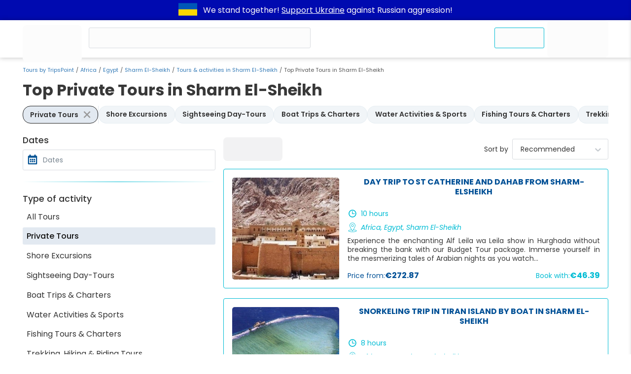

--- FILE ---
content_type: text/html; charset=UTF-8
request_url: https://www.tripspoint.com/egypt/sharm-el-sheikh/tours/private-tours
body_size: 19088
content:
<!DOCTYPE html>
<html lang="en" prefix="og: http://ogp.me/ns#">
<head>
    <meta charset="utf-8">
<meta name="viewport" content="width=device-width, initial-scale=1, maximum-scale=1">
<meta http-equiv="X-UA-Compatible" content="IE=edge">
<meta name="author" content="www.tripspoint.com">
<meta property="og:locale" content="en_us">
<meta property="og:type" content="website">
<meta property="og:title" content="Top Private Tours in Sharm El-Sheikh ≡ Top trips and events | TripsPoint">
<meta property="twitter:title" content="Top Private Tours in Sharm El-Sheikh ≡ Top trips and events | TripsPoint">

    <meta name="description" content="Top Private Tours in Sharm El-Sheikh 🏙 Look at top trips and events ✔️ Prices from € 34.11 to € 417.84 ✈️ Read feedback from your fellow travellers - TripsPoint">
    <meta property="og:description" content="Top Private Tours in Sharm El-Sheikh 🏙 Look at top trips and events ✔️ Prices from € 34.11 to € 417.84 ✈️ Read feedback from your fellow travellers - TripsPoint">
    <meta property="twitter:description" content="Top Private Tours in Sharm El-Sheikh 🏙 Look at top trips and events ✔️ Prices from € 34.11 to € 417.84 ✈️ Read feedback from your fellow travellers - TripsPoint">

<meta property="og:url" content="https://www.tripspoint.com/egypt/sharm-el-sheikh/tours/private-tours">
<meta property="article:author" content="https://www.facebook.com/TripsPointCom/">
<meta property="twitter:card" content="summary">
<meta property="twitter:image" content="https://cdn.tripspoint.com/img/logo-hero.png">
<meta property="og:publisher" content="https://www.facebook.com/TripsPointCom/">
<meta property="og:site_name" content='Tours by "TripsPoint"'>
<meta property="twitter:site" content="@TripsPoint">
<meta property="twitter:creator" content="@TripsPoint">

<title>Top Private Tours in Sharm El-Sheikh ≡ Top trips and events | TripsPoint</title>


<meta name="google-site-verification" content="rH3kjQ6cMd-KenGHpCPF8DlWw1ah5NtitxFkCdIzqtg">

<link rel="apple-touch-icon" sizes="180x180" href="/apple-touch-icon.png">
<link rel="icon" type="image/png" sizes="32x32" href="/favicon-32x32.png">
<link rel="icon" type="image/png" sizes="16x16" href="/favicon-16x16.png">
<link rel="manifest" href="/site.webmanifest">
<link rel="mask-icon" href="/safari-pinned-tab.svg" color="#005193">
<meta name="apple-mobile-web-app-title" content="TripsPoint">
<meta name="application-name" content="TripsPoint">
<meta name="msapplication-TileColor" content="#ffffff">
<meta name="theme-color" content="#ffffff">
    <meta name="csrf-param" content="_token">
<meta name="csrf-token" content="uQ5zXOzD04fRzb299Jx31TU4BaGQYIxygg81efnP">    <script type="application/ld+json">{
        "@context": "http://schema.org",
        "@type": "WebSite",
        "url": "https://www.tripspoint.com/",
        "potentialAction": {
            "@type": "SearchAction",
            "target": "https://www.tripspoint.com/search?query={search_term_string}",
            "query-input": "required name=search_term_string"
        }
    }</script>

<script>
    var tripspoint = {
        bootstrapped: false,
        cacheKey: '96799f26',
        staticCDN: 'https://static.tripspoint.com/',
        mediaCDN: 'https://cdn.tripspoint.com/',
        queue: [],
        forceLoading: false,
        onUserQueue: [],
        currency: {"id":1,"alias":"EUR","name":"Euro","simbol":"\u20ac","crosskurs":1},
        search: {limit: 25},
        welcome_gift: '\u20ac10.00'    }

    window.tp_load = (i, c, r = () => true, a = false, d = false) => {
        if (document.getElementById(i) !== null) return r();

        let s = document.createElement('script')
        s.src = c
        s.id = i
        a && (s.async = true)
        d && (s.defer = true)
        s.onload = () => r()
        document.body.appendChild(s)
    }

    window.tp_load_css = (id, c) => {
        if (document.getElementById(id) !== null) return;

        let l = document.createElement('link')
        l.rel = 'stylesheet'
        l.id = id
        l.href = c
        document.body.appendChild(l)
    }

    window.makeid = (l = 32) => {
        const c = 'ABCDEFGHIJKLMNOPQRSTUVWXYZabcdefghijklmnopqrstuvwxyz0123456789';
        return [...Array(l)].map(next => c.charAt(Math.floor(Math.random() * 62))).join('')
    }

    window.tp_wrap = (c) => window.tripspoint.queue.push({id: window.makeid(), callback: c})
</script>

    <link rel="preload" href="https://static.tripspoint.com/fonts/poppins/pxiEyp8kv8JHgFVrJJfecnFHGPc.woff2" as="font"
      crossorigin type="font/woff2">
<link rel="preload" href="https://static.tripspoint.com/fonts/poppins/pxiByp8kv8JHgFVrLCz7Z1xlFd2JQEk.woff2" as="font"
      crossorigin type="font/woff2">
<link rel="preload" href="https://static.tripspoint.com/fonts/poppins/pxiByp8kv8JHgFVrLEj6Z1xlFd2JQEk.woff2" as="font"
      crossorigin type="font/woff2">
<link rel="preload" href="https://static.tripspoint.com/fonts/poppins/pxiByp8kv8JHgFVrLGT9Z1xlFd2JQEk.woff2" as="font"
      crossorigin type="font/woff2">
<link rel="preload" href="https://static.tripspoint.com/fonts/poppins/pxiGyp8kv8JHgFVrJJLucHtAOvWDSA.woff2" as="font"
      crossorigin type="font/woff2">
<link rel="preload" href="https://static.tripspoint.com/fonts/poppins/pxiDyp8kv8JHgFVrJJLmy15VF9eOYktMqg.woff2"
      as="font"
      crossorigin type="font/woff2">

<link rel="stylesheet" href="https://static.tripspoint.com/css/bundle/essential.css?id=81bbb66dd07ecd15f07a751b5804a382">
<link rel="stylesheet" href="https://static.tripspoint.com/css/bundle/header/style.css?id=ac161ab5ba2ca6b2c8a2a05593a5393e">

    
        
                    <link rel="canonical" href="https://www.tripspoint.com/egypt/sharm-el-sheikh/tours/private-tours">
        
        <meta property="og:image" content="https://cdn.tripspoint.com/img/logo-hero.png">

        <link rel="preload" href="https://static.tripspoint.com/css/bundle/tour/components/tour-card.css" as="style" onload="this.onload=null;this.rel='stylesheet'">
<noscript>
    <link rel="stylesheet" href="https://static.tripspoint.com/css/bundle/tour/components/tour-card.css">
</noscript>
        <link rel="preload" href="https://static.tripspoint.com/css/bundle/usercontent.css" as="style" onload="this.onload=null;this.rel='stylesheet'">
<noscript>
    <link rel="stylesheet" href="https://static.tripspoint.com/css/bundle/usercontent.css">
</noscript>
        <script>
            var searchQuery = '';
            var searchType = 1;
            var pageNumber = 0;
            var urlBase = 'https://www.tripspoint.com/egypt/sharm-el-sheikh/tours/private-tours';
            var destinationBaseUrl = 'https://www.tripspoint.com/egypt/sharm-el-sheikh/tours';

                        var destination = {"id":2611,"continent":"Africa","country":"EG","city":"[249]","typeId":null,"rating":5,"currency":1,"countryValue":null,"cityValue":null,"page":null,"perpage":null,"link_sef":"tour\/sharm-el-sheikh\/1","slug":"egypt\/sharm-el-sheikh","title":null,"description":null,"h1":null,"additional":null,"datecreate":"2019-11-26 15:31:33","promoImage":null,"destpagetitle":"Sharm El-Sheikh","created_at":null,"updated_at":"2023-07-20T17:00:16.000000Z","deleted_at":null,"seotale":"","url":"https:\/\/www.tripspoint.com\/egypt\/sharm-el-sheikh"};
                    </script>

        <script type="application/ld+json">{"@context":"https:\/\/schema.org","@type":"ItemList","url":"https:\/\/www.tripspoint.com\/egypt\/sharm-el-sheikh\/tours\/private-tours","numberOfItems":19,"itemListElement":[{"@type":"Product","name":"DAY TRIP TO ST CATHERINE AND DAHAB FROM SHARM-ELSHEIKH","image":"https:\/\/cdn.tripspoint.com\/uploads\/photos\/9145\/day-trip-to-st-catherine-and-dahab-from-sharm-elsheikh_gFnKC.jpeg","description":"Experience the enchanting Alf Leila wa Leila show in Hurghada without breaking the bank with our Budget Tour package. Immerse yourself in the mesmerizing tales of Arabian nights as you watch captivating performances, traditional dances, and folklore reenactments. This budget-friendly","url":"https:\/\/www.tripspoint.com\/egypt\/sharm-el-sheikh\/tour\/private-tours\/day-trip-to-st-catherine-and-dahab-from-sharm-elsheikh\/9145","offers":{"@type":"Offer","url":"https:\/\/www.tripspoint.com\/egypt\/sharm-el-sheikh\/tour\/private-tours\/day-trip-to-st-catherine-and-dahab-from-sharm-elsheikh\/9145","price":46.39,"priceCurrency":"EUR","availability":"https:\/\/schema.org\/InStock"}},{"@type":"Product","name":"SNORKELING TRIP IN TIRAN ISLAND BY BOAT IN SHARM EL-SHEIKH","image":"https:\/\/cdn.tripspoint.com\/uploads\/photos\/9147\/snorkeling-trip-in-tiran-island-by-boat-in-sharm-el-sheikh_zn2m5.jpeg","description":"Embark on an unforgettable snorkeling adventure with our SNORKELING TRIP IN TIRAN ISLAND BY BOAT IN SHARM EL SHEIKH. Cruise through the crystal-clear waters of the Red Sea on a comfortable boat and immerse yourself in the breathtaking marine life of Tiran Island. Explore vibrant coral reef","url":"https:\/\/www.tripspoint.com\/egypt\/sharm-el-sheikh\/tour\/private-tours\/snorkeling-trip-in-tiran-island-by-boat-in-sharm-el-sheikh\/9147","offers":{"@type":"Offer","url":"https:\/\/www.tripspoint.com\/egypt\/sharm-el-sheikh\/tour\/private-tours\/snorkeling-trip-in-tiran-island-by-boat-in-sharm-el-sheikh\/9147","price":8.7,"priceCurrency":"EUR","availability":"https:\/\/schema.org\/InStock"}},{"@type":"Product","name":"SUBMARINE TRIP IN SHARM EL SHEIKH","image":"https:\/\/cdn.tripspoint.com\/uploads\/photos\/9231\/submarine-trip-in-sharm-el-sheikh_XrNem.jpeg","description":"SUBMARIN TRIP IN SHARM EL SHEIKH Join the Funniest excursions under navies ! Semi- Submarine allows you to sit below the sea`s surface and view the Fish. These Boats vary in design some look like a submarine, other are like naval ship","url":"https:\/\/www.tripspoint.com\/egypt\/sharm-el-sheikh\/tour\/private-tours\/submarine-trip-in-sharm-el-sheikh\/9231","offers":{"@type":"Offer","url":"https:\/\/www.tripspoint.com\/egypt\/sharm-el-sheikh\/tour\/private-tours\/submarine-trip-in-sharm-el-sheikh\/9231","price":10.15,"priceCurrency":"EUR","availability":"https:\/\/schema.org\/InStock"}},{"@type":"Product","name":"ST. CATHERINE MONASTERY AND MOUNT SINAI TOUR FROM SHARM EL SHEIKH","image":"https:\/\/cdn.tripspoint.com\/uploads\/photos\/9233\/st-catherine-monastery-and-mount-sinai-tour-from-sharm-el-sheikh_xDBxS.jpeg","description":"Discover the magical allure of the ST. CATHERINE MONASTERY AND MOUNT SINAI PRIVATE TOUR FROM SHARM EL SHEIKH. This exclusive excursion offers a unique opportunity to explore the fascinating history and sacred sites of St. Catherine's Monastery and the majestic Mt. Sinai.","url":"https:\/\/www.tripspoint.com\/egypt\/sharm-el-sheikh\/tour\/private-tours\/st-catherine-monastery-and-mount-sinai-tour-from-sharm-el-sheikh\/9233","offers":{"@type":"Offer","url":"https:\/\/www.tripspoint.com\/egypt\/sharm-el-sheikh\/tour\/private-tours\/st-catherine-monastery-and-mount-sinai-tour-from-sharm-el-sheikh\/9233","price":43.49,"priceCurrency":"EUR","availability":"https:\/\/schema.org\/InStock"}},{"@type":"Product","name":"FULL DAY TOUR IN DAHAB FROM SHARM  EL SHEIKH","image":"https:\/\/cdn.tripspoint.com\/uploads\/photos\/9509\/full-day-tour-in-dahab-from-sharm-el-sheikh_TjeKE.jpeg","description":"Experience the beauty of Dahab with our Full Day Tour from Sharm El Sheikh. Explore the vibrant sights and sounds of this charming seaside town, known for its crystal-clear waters and stunning coral reefs. Dive into the Red Sea for a snorkeling adventure, visit the famous Blue Hole,","url":"https:\/\/www.tripspoint.com\/egypt\/sharm-el-sheikh\/tour\/private-tours\/full-day-tour-in-dahab-from-sharm-el-sheikh\/9509","offers":{"@type":"Offer","url":"https:\/\/www.tripspoint.com\/egypt\/sharm-el-sheikh\/tour\/private-tours\/full-day-tour-in-dahab-from-sharm-el-sheikh\/9509","price":36.24,"priceCurrency":"EUR","availability":"https:\/\/schema.org\/InStock"}},{"@type":"Product","name":"SHARM EL SHEIKH BY NIGHT DINNER ON YACHT WITH BELLY DANCER SHOW","image":"https:\/\/cdn.tripspoint.com\/uploads\/photos\/9517\/sharm-el-sheikh-by-night-dinner-on-yacht-with-belly-dancer-show_qg3f9.jpeg","description":"Enjoy the Dinner cruise in Sharm El Shikh with Belly Dance Show aboard the cruising restaurant, sailing on the magic Red sea for around four hours with belly dance, tannoura and live music with open buffet dinner. Suitable price with pick up from your hotel.","url":"https:\/\/www.tripspoint.com\/egypt\/sharm-el-sheikh\/tour\/private-tours\/sharm-el-sheikh-by-night-dinner-on-yacht-with-belly-dancer-show\/9517","offers":{"@type":"Offer","url":"https:\/\/www.tripspoint.com\/egypt\/sharm-el-sheikh\/tour\/private-tours\/sharm-el-sheikh-by-night-dinner-on-yacht-with-belly-dancer-show\/9517","price":7.97,"priceCurrency":"EUR","availability":"https:\/\/schema.org\/InStock"}},{"@type":"Product","name":"Sharm el-Sheikh Heavenly Highlights","image":"https:\/\/cdn.tripspoint.com\/uploads\/photos\/13259\/sharm-el-sheikh-heavenly-highlights_c2unC.jpeg","description":"Sharm el-Sheikh Heavenly Highlights combines an unmissable opportunity to marvel at the magnificent frescoes of the Heavenly Cathedral with a visit to Old Market to admire the amazing architecture of the Al Sahaba mosque before finishing with a relaxing drink at Farsha Mountain Lounge.","url":"https:\/\/www.tripspoint.com\/egypt\/sharm-el-sheikh\/tour\/private-tours\/sharm-el-sheikh-heavenly-highlights\/13259","offers":{"@type":"Offer","url":"https:\/\/www.tripspoint.com\/egypt\/sharm-el-sheikh\/tour\/private-tours\/sharm-el-sheikh-heavenly-highlights\/13259","price":6.91,"priceCurrency":"EUR","availability":"https:\/\/schema.org\/InStock"}},{"@type":"Product","name":"Exploring Ras Mohamed","image":"https:\/\/cdn.tripspoint.com\/uploads\/photos\/13279\/exploring-ras-mohamed_PIYS7.jpeg","description":"Exploring Ras Mohammed takes you on a scenic road trip round the mangroves, beaches and lakes of Ras Mohammed National Park. There are plenty of photo opportunities and time for swimming and snorkelling in secluded bays away from the tourist areas.","url":"https:\/\/www.tripspoint.com\/egypt\/sharm-el-sheikh\/tour\/private-tours\/exploring-ras-mohamed\/13279","offers":{"@type":"Offer","url":"https:\/\/www.tripspoint.com\/egypt\/sharm-el-sheikh\/tour\/private-tours\/exploring-ras-mohamed\/13279","price":9.98,"priceCurrency":"EUR","availability":"https:\/\/schema.org\/InStock"}},{"@type":"Product","name":"Mount Moses and St Catherine's Monastery by day","image":"https:\/\/cdn.tripspoint.com\/uploads\/photos\/13343\/mount-moses-and-st-catherines-monastery-by-day_sCsk2.jpeg","description":"Mount Moses and Sr Catherine's Monastery by day is an exclusive opportunity to take a private car to St Catherine to visit one of the oldest Christian monasteries in the world and climb the majestic Sinai mountain where Moses received the Ten Commandments.","url":"https:\/\/www.tripspoint.com\/egypt\/sharm-el-sheikh\/tour\/private-tours\/mount-sinai-and-sr-catherines-monastery-by-day\/13343","offers":{"@type":"Offer","url":"https:\/\/www.tripspoint.com\/egypt\/sharm-el-sheikh\/tour\/private-tours\/mount-sinai-and-sr-catherines-monastery-by-day\/13343","price":39.23,"priceCurrency":"EUR","availability":"https:\/\/schema.org\/InStock"}},{"@type":"Product","name":"Sharm El Sheikh to Luxor Full Day Private Tour - Temples & Tombs","image":"https:\/\/cdn.tripspoint.com\/uploads\/photos\/2101\/sharm-el-sheikh-to-luxor-full-day-private-tour-temples-tombs_LxhpS.jpeg","description":"Sharm El Sheikh to Luxor Full Day Private Tour - Temples & Tombs. A visit Luxor, the Open-Air-Museum of Upper Egypt to see the royal tombs of the Valley of the Kings, the Hatshepsut Temple, Memnon Colossi and the Luxor and Karnak Temples.","url":"https:\/\/www.tripspoint.com\/egypt\/sharm-el-sheikh\/tour\/private-tours\/sharm-el-sheikh-to-luxor-full-day-private-tour-temples-tombs\/2101","offers":{"@type":"Offer","url":"https:\/\/www.tripspoint.com\/egypt\/sharm-el-sheikh\/tour\/private-tours\/sharm-el-sheikh-to-luxor-full-day-private-tour-temples-tombs\/2101","price":125.35,"priceCurrency":"EUR","availability":"https:\/\/schema.org\/InStock"}},{"@type":"Product","name":"DAY TRIP TO ST CATHERINE AND DAHAB FROM SHARM-EL-SHEIKH","image":"https:\/\/cdn.tripspoint.com\/uploads\/photos\/6328\/day-trip-to-st-catherine-and-dahab-from-sharm-el-sheikh_pA28w.jpeg","description":"Experience the enchanting Alf Leila wa Leila show in Hurghada without breaking the bank with our Budget Tour package. Immerse yourself in the mesmerizing tales of Arabian nights as you watch captivating performances, traditional dances, and folklore reenactments. This budget-friendly","url":"https:\/\/www.tripspoint.com\/egypt\/sharm-el-sheikh\/tour\/private-tours\/day-trip-to-st-catherine-and-dahab-from-sharm-el-sheikh\/6328","offers":{"@type":"Offer","url":"https:\/\/www.tripspoint.com\/egypt\/sharm-el-sheikh\/tour\/private-tours\/day-trip-to-st-catherine-and-dahab-from-sharm-el-sheikh\/6328","price":89.54,"priceCurrency":"EUR","availability":"https:\/\/schema.org\/OutOfStock"}},{"@type":"Product","name":"SNORKELING TRIP IN TIRAN ISLAND BY BOAT IN SHARM EL SHEIKH","image":"https:\/\/cdn.tripspoint.com\/uploads\/photos\/6330\/snorkeling-trip-in-tiran-island-by-boat-in-sharm-el-sheikh_tUjP6.jpeg","description":"Embark on an unforgettable snorkeling adventure with our SNORKELING TRIP IN TIRAN ISLAND BY BOAT IN SHARM EL SHEIKH. Cruise through the crystal-clear waters of the Red Sea on a comfortable boat and immerse yourself in the breathtaking marine life of Tiran Island. Explore vibrant coral reef","url":"https:\/\/www.tripspoint.com\/egypt\/sharm-el-sheikh\/tour\/private-tours\/snorkeling-trip-in-tiran-island-by-boat-in-sharm-el-sheikh\/6330","offers":{"@type":"Offer","url":"https:\/\/www.tripspoint.com\/egypt\/sharm-el-sheikh\/tour\/private-tours\/snorkeling-trip-in-tiran-island-by-boat-in-sharm-el-sheikh\/6330","price":15.35,"priceCurrency":"EUR","availability":"https:\/\/schema.org\/OutOfStock"}},{"@type":"Product","name":"ST. CATHERINE MONASTERY AND MOUNT SINAI PRIVATE TOUR FROM SHARM","image":"https:\/\/cdn.tripspoint.com\/uploads\/photos\/6333\/st-catherine-monastery-and-mount-sinai-private-tour-from-sharm_UwzzO.jpeg","description":"Discover the magical allure of the ST. CATHERINE MONASTERY AND MOUNT SINAI PRIVATE TOUR FROM SHARM EL SHEIKH. This exclusive excursion offers a unique opportunity to explore the fascinating history and sacred sites of St. Catherine's Monastery and the majestic Mt. Sinai.","url":"https:\/\/www.tripspoint.com\/egypt\/sharm-el-sheikh\/tour\/private-tours\/st-catherine-monastery-and-mount-sinai-private-tour-from-sharm\/6333","offers":{"@type":"Offer","url":"https:\/\/www.tripspoint.com\/egypt\/sharm-el-sheikh\/tour\/private-tours\/st-catherine-monastery-and-mount-sinai-private-tour-from-sharm\/6333","price":81.86,"priceCurrency":"EUR","availability":"https:\/\/schema.org\/OutOfStock"}},{"@type":"Product","name":"SNORKEL & CAMEL RIDE, QUAD BIKE FULL DAY IN DAHAB FROM SHARM EL SHEIKH","image":"https:\/\/cdn.tripspoint.com\/uploads\/photos\/6336\/snorkel-camel-ride-quad-bike-full-day-in-dahab-from-sharm-el-sheikh_pG08f.jpeg","description":"Experience the ultimate adventure with our Snorkel & Camel Ride, Quad Bike Full Day excursion in Dahab from Sharm El Sheikh. Explore the stunning underwater world of the Red Sea with a snorkeling session, then take a scenic camel ride through the beautiful desert landscape.","url":"https:\/\/www.tripspoint.com\/egypt\/sharm-el-sheikh\/tour\/private-tours\/snorkel-camel-ride-quad-bike-full-day-in-dahab-from-sharm-el-sheikh\/6336","offers":{"@type":"Offer","url":"https:\/\/www.tripspoint.com\/egypt\/sharm-el-sheikh\/tour\/private-tours\/snorkel-camel-ride-quad-bike-full-day-in-dahab-from-sharm-el-sheikh\/6336","price":89.54,"priceCurrency":"EUR","availability":"https:\/\/schema.org\/OutOfStock"}},{"@type":"Product","name":"PICKUP TRANSFER FROM SHARM EL SHEIKH AIRPORT TO A HOTEL IN SHARM EL SH","image":"https:\/\/cdn.tripspoint.com\/uploads\/photos\/6410\/pickup-transfer-from-sharm-el-sheikh-airport-to-a-hotel-in-sharm-el-sh_GH3vr.jpeg","description":"Looking for a seamless and convenient way to travel from Sharm El Sheikh Airport to your hotel in Sharm El Sheikh? Our pickup transfer service is the ideal solution for you. Our professional drivers will be waiting for you at the airport to ensure a smooth and hassle-free journey to your a","url":"https:\/\/www.tripspoint.com\/egypt\/sharm-el-sheikh\/tour\/private-tours\/pickup-transfer-from-sharm-el-sheikh-airport-to-a-hotel-in-sharm-el-sh\/6410","offers":{"@type":"Offer","url":"https:\/\/www.tripspoint.com\/egypt\/sharm-el-sheikh\/tour\/private-tours\/pickup-transfer-from-sharm-el-sheikh-airport-to-a-hotel-in-sharm-el-sh\/6410","price":10.23,"priceCurrency":"EUR","availability":"https:\/\/schema.org\/OutOfStock"}},{"@type":"Product","name":"PRIVATE CITY TOURS IN SHARM EL SHIKHA VISIT AL SAHABA MOSQUE & SOHO SQ","image":"https:\/\/cdn.tripspoint.com\/uploads\/photos\/6419\/private-city-tours-in-sharm-el-shikha-visit-al-sahaba-mosque-soho-sq_GDTyr.jpeg","description":"Discover the beauty of Sharm El Sheikh with our Private City Tours. Visit the stunning Al Sahaba Mosque and immerse yourself in the vibrant atmosphere of Soho Square. Our knowledgeable guides will ensure you have a memorable experience as you explore the rich culture and history","url":"https:\/\/www.tripspoint.com\/egypt\/sharm-el-sheikh\/tour\/private-tours\/private-city-tours-in-sharm-el-shikha-visit-al-sahaba-mosque-soho-sq\/6419","offers":{"@type":"Offer","url":"https:\/\/www.tripspoint.com\/egypt\/sharm-el-sheikh\/tour\/private-tours\/private-city-tours-in-sharm-el-shikha-visit-al-sahaba-mosque-soho-sq\/6419","price":25.58,"priceCurrency":"EUR","availability":"https:\/\/schema.org\/OutOfStock"}},{"@type":"Product","name":"FULL DAY TOUR IN DAHAB FROM SHARM EL SHEIKH","image":"https:\/\/cdn.tripspoint.com\/uploads\/photos\/6424\/full-day-tour-in-dahab-from-sharm-el-sheikh_rrmMl.jpeg","description":"Experience the beauty of Dahab with our Full Day Tour from Sharm El Sheikh. Explore the vibrant sights and sounds of this charming seaside town, known for its crystal-clear waters and stunning coral reefs. Dive into the Red Sea for a snorkeling adventure, visit the famous Blue Hole,","url":"https:\/\/www.tripspoint.com\/egypt\/sharm-el-sheikh\/tour\/private-tours\/full-day-tour-in-dahab-from-sharm-el-sheikh\/6424","offers":{"@type":"Offer","url":"https:\/\/www.tripspoint.com\/egypt\/sharm-el-sheikh\/tour\/private-tours\/full-day-tour-in-dahab-from-sharm-el-sheikh\/6424","price":63.95,"priceCurrency":"EUR","availability":"https:\/\/schema.org\/OutOfStock"}},{"@type":"Product","name":"DAY TRIP TO WATCH SUNRISE AT MOUSSA MOUNTAIN AND RELAXING AT RAS SHITA","image":"https:\/\/cdn.tripspoint.com\/uploads\/photos\/6429\/day-trip-to-watch-sunrise-at-moussa-mountain-and-relaxing-at-ras-shita_2gvfq.jpeg","description":"Experience the serene beauty of sunrise at Moussa Mountain and unwind at Ras Shitan with our unforgettable day trip from Sharm El Sheikh. Watch the sun rise over the majestic mountains, filling the sky with stunning colors as you breathe in the fresh mountain air. After the sunrise,","url":"https:\/\/www.tripspoint.com\/egypt\/sharm-el-sheikh\/tour\/private-tours\/day-trip-to-watch-sunrise-at-moussa-mountain-and-relaxing-at-ras-shita\/6429","offers":{"@type":"Offer","url":"https:\/\/www.tripspoint.com\/egypt\/sharm-el-sheikh\/tour\/private-tours\/day-trip-to-watch-sunrise-at-moussa-mountain-and-relaxing-at-ras-shita\/6429","price":115.12,"priceCurrency":"EUR","availability":"https:\/\/schema.org\/OutOfStock"}},{"@type":"Product","name":"HALF DAY TOUR VISIT KING TUT MUSEUM IN SHARM EL SHEIKH","image":"https:\/\/cdn.tripspoint.com\/uploads\/photos\/9511\/half-day-tour-visit-king-tut-museum-in-sharm-el-sheikh_E4hAk.jpeg","description":"King Tut Museum From the heart of Naama Bay in Sharm El-Sheikh, there is a King Tut Museum, the most important in South Sinai, due to its location in Genena City Mall and its collection of copied pieces about King Tut from the Egyptian Museum in Cairo.","url":"https:\/\/www.tripspoint.com\/egypt\/sharm-el-sheikh\/tour\/private-tours\/half-day-tour-visit-king-tut-museum-in-sharm-el-sheikh\/9511","offers":{"@type":"Offer","url":"https:\/\/www.tripspoint.com\/egypt\/sharm-el-sheikh\/tour\/private-tours\/half-day-tour-visit-king-tut-museum-in-sharm-el-sheikh\/9511","price":10.15,"priceCurrency":"EUR","availability":"https:\/\/schema.org\/OutOfStock"}}]}</script>
                                    <link rel="preload" as="image" href="https://cdn.tripspoint.com/uploads/photos/9145/day-trip-to-st-catherine-and-dahab-from-sharm-elsheikh_gFnKC.jpeg">
                            <link rel="preload" as="image" href="https://cdn.tripspoint.com/uploads/photos/9147/snorkeling-trip-in-tiran-island-by-boat-in-sharm-el-sheikh_zn2m5.jpeg">
                    
    <link rel="preload" as="image" href="https://cdn.tripspoint.com/img/icon/logo.svg">
</head>
<body style="margin: 0;font-size: 14px;">
<div class="dcmr">
    <div class="container">
        <a href="https://www.tripspoint.com/tripspoint-news/support-ukraine" target="_blank" title="Support Ukraine">
        <svg xmlns="http://www.w3.org/2000/svg" x="0px" y="0px" viewBox="294.5 796.5 300 200"
                 enable-background="new 294.5 796.5 300 200" aria-label="Support Ukraine" width="50" height="38">
                <g>
                    <rect x="294.5" y="796.5" fill="#0057b7" width="300" height="200"/>
                    <rect x="294.5" y="896.5" fill="#ffd700" width="300" height="100"/>
                </g>
            </svg>
    </a>
        <p class="text">
            We stand together!
            <a href="https://www.tripspoint.com/tripspoint-news/support-ukraine" target="_blank">Support Ukraine</a>
            against Russian aggression!
        </p>
    </div>
</div>

<!-- Google Tag Manager (noscript) -->
<noscript><iframe src="https://www.googletagmanager.com/ns.html?id=GTM-PKGSGTR" height="0" width="0" style="display:none;visibility:hidden;"></iframe></noscript>
<!-- End Google Tag Manager (noscript) -->

<script type="application/ld+json">{"@context": "http://schema.org","@type": "Organization","name": "TripsPoint","url": "https://www.tripspoint.com","logo": "https://cdn.tripspoint.com/img/icon/logo.svg"}</script>


    <header class="tp_header" id="tp_header">
        <div class="container header-grid">
                <span class="home-link">
                    <a class="home-link" href="/">
        <span class="skeleton logo"></span>
    </a>
                </span>
                            <div class="skeleton query search_query" style="position: relative;">
                    <div class="skeleton query tp_search_input" style="border-radius: 3px;"></div>
                </div>
                        <ul class="header-inner">
                <li>
                    <span class="skeleton menu-button contact-us-button">
                        <span>Contact Us</span>
                    </span>
                </li>
                <li>
                    <span class="skeleton menu-button">
                        <span class="icon"></span>
                        <span class="wide-screen-only"
                              style="min-width: 65px;">Account</span>
                    </span>
                </li>
            </ul>
        </div>
    </header>


<script type="application/ld+json">{"@context":"http:\/\/schema.org","@type":"BreadcrumbList","itemListElement":[{"@type":"ListItem","position":1,"name":"Tours by TripsPoint","item":"https:\/\/www.tripspoint.com"},{"@type":"ListItem","position":2,"name":"Africa","item":"https:\/\/www.tripspoint.com\/africa"},{"@type":"ListItem","position":3,"name":"Egypt","item":"https:\/\/www.tripspoint.com\/egypt"},{"@type":"ListItem","position":4,"name":"Sharm El-Sheikh","item":"https:\/\/www.tripspoint.com\/egypt\/sharm-el-sheikh"},{"@type":"ListItem","position":5,"name":"Tours \u0026 activities in Sharm El-Sheikh","item":"https:\/\/www.tripspoint.com\/egypt\/sharm-el-sheikh\/tours"},{"@type":"ListItem","position":6,"name":"Top Private Tours in Sharm El-Sheikh","item":"https:\/\/www.tripspoint.com\/egypt\/sharm-el-sheikh\/tours\/private-tours"}]}</script>

    <div class="container breadcrumb-container">
        <ol class="breadcrumb">
                                                <li class="breadcrumb-item">
                        <a href="https://www.tripspoint.com">
        Tours by TripsPoint
    </a>
                    </li>
                                                                <li class="breadcrumb-item">
                        <a href="https://www.tripspoint.com/africa">
        Africa
    </a>
                    </li>
                                                                <li class="breadcrumb-item">
                        <a href="https://www.tripspoint.com/egypt">
        Egypt
    </a>
                    </li>
                                                                <li class="breadcrumb-item">
                        <a href="https://www.tripspoint.com/egypt/sharm-el-sheikh">
        Sharm El-Sheikh
    </a>
                    </li>
                                                                <li class="breadcrumb-item">
                        <a href="https://www.tripspoint.com/egypt/sharm-el-sheikh/tours">
        Tours &amp; activities in Sharm El-Sheikh
    </a>
                    </li>
                                                                <li class="breadcrumb-item active">Top Private Tours in Sharm El-Sheikh</li>
                                    </ol>
    </div>


    <script>
        var destination = {"id":2611,"continent":"Africa","country":"EG","city":"[249]","typeId":null,"rating":5,"currency":1,"countryValue":null,"cityValue":null,"page":null,"perpage":null,"link_sef":"tour\/sharm-el-sheikh\/1","slug":"egypt\/sharm-el-sheikh","title":null,"description":null,"h1":null,"additional":null,"datecreate":"2019-11-26 15:31:33","promoImage":null,"destpagetitle":"Sharm El-Sheikh","created_at":null,"updated_at":"2023-07-20T17:00:16.000000Z","deleted_at":null,"seotale":"","url":"https:\/\/www.tripspoint.com\/egypt\/sharm-el-sheikh"}    </script>

<div class="container">
            <h1 class="heading_title"
            style="position: relative;color: #383838;font-size: clamp(22px, 5.5vw, 32px);font-weight: 700;text-align: justify;line-height: 1.5;padding-bottom: 0.5rem;">Top Private Tours in Sharm El-Sheikh</h1>
    
    <p class="heading_subtitle">
        
    </p>
</div>
    <div class="container">
        <div id="search-results-component">
            <div class="cancel-filters">
                <div class="skeleton" style="min-height: 35px;"></div>
            </div>

            <div class="tp_search_results">
                <div class="filters">
                    <div class="filters-grid">
                        <div class="skeleton" style="min-height: 95px;"></div>
                        <div class="skeleton" style="min-height: 730px;"></div>
                        <div class="skeleton" style="min-height: 100px;"></div>
                        <div class="skeleton" style="min-height: 245px;"></div>
                    </div>
                </div>

                <div class="main-content">
                    <div class="sticker" style="display: contents;"></div>

                    <div class="params">
                        <div class="count skeleton" style="width: 120px;height: 42px;"></div>
                    </div>

                    <div class="tours">
                        <div class="tp-tour-card">
    <a href="/egypt/sharm-el-sheikh/tour/private-tours/day-trip-to-st-catherine-and-dahab-from-sharm-elsheikh/9145" target="_blank" class="grid">
        <div class="cover">
            <div class="wrap">
                                    <img class="img-as-bg"
                         src="https://cdn.tripspoint.com/uploads/photos/9145/day-trip-to-st-catherine-and-dahab-from-sharm-elsheikh_gFnKC_768w.jpeg"
                         alt="DAY TRIP TO ST CATHERINE AND DAHAB FROM SHARM-ELSHEIKH"
                         lazyload="true"
                    >
                            </div>
        </div>

        <h2 style="display: contents;">
            <span class="title">DAY TRIP TO ST CATHERINE AND DAHAB FROM SHARM-ELSHEIKH</span>
        </h2>

        <div class="content">
            <div class="flex-between">
                <div class="duration">
                    <svg class="icon" width="20" height="20" xmlns="http://www.w3.org/2000/svg"
                         viewBox="0 0 100 100">
                        <path d="M49.9 11C28.4 11 11 28.4 11 49.9c0 21.4 17.4 38.9 38.9 38.9 21.4 0 38.9-17.4 38.9-38.9C88.7 28.4 71.3 11 49.9 11zm0 69.5c-16.9 0-30.6-13.7-30.6-30.6C19.3 33 33 19.3 49.9 19.3c16.9 0 30.6 13.7 30.6 30.6 0 16.8-13.8 30.6-30.6 30.6zm0 0"></path>
                        <path d="M70.1 48.7H52.7v-21c0-1.8-1.4-3.2-3.2-3.2-1.8 0-3.2 1.4-3.2 3.2v24.2c0 1.8 1.4 3.2 3.2 3.2h20.7c1.8 0 3.2-1.4 3.2-3.2-.1-1.8-1.5-3.2-3.3-3.2zm0 0"></path>
                    </svg>
                    <div><span>10 hours</span></div>
                </div>
                                            </div>
            <div class="location">
                <svg class="icon" enable-background="new 0 0 512 512" height="20" viewBox="0 0 512 512" width="20"
                     xmlns="http://www.w3.org/2000/svg">
                    <g fill="#00bcd4">
                        <path d="m313.9 376.7c41.3-68.5 93.5-164.8 93.5-214.3 0-83.5-67.9-151.4-151.4-151.4s-151.4 67.9-151.4 151.4c0 49.5 52.2 145.8 93.5 214.3-49 3.7-160.5 17-160.5 61.1 0 43.4 113.2 63.2 218.5 63.2 105.2 0 218.5-19.8 218.5-63.2-.1-44.1-111.7-57.4-160.7-61.1zm-188.4-214.3c0-72 58.6-130.6 130.5-130.6 72 0 130.6 58.6 130.6 130.6 0 62.9-100.2 220.7-130.6 267.1-30.4-46.4-130.5-204.2-130.5-267.1zm130.5 317.7c-127.9 0-197.6-28-197.6-42.4 0-11.1 46-35 152-41.1 19.9 32.1 35 54.8 37 57.5 2.7 3.6 10.6 7.9 17.3 0 2.1-2.5 17.1-25.4 37-57.5 106 6.1 152 29.9 152 41.1-.1 14.5-69.8 42.4-197.7 42.4z"></path>
                        <path d="m321.9 162.4c0-36.4-29.5-65.9-65.9-65.9s-65.9 29.5-65.9 65.9 29.5 65.9 65.9 65.9 65.9-29.5 65.9-65.9zm-111 0c0-24.9 20.2-45.1 45.1-45.1s45.1 20.2 45.1 45.1-20.2 45.1-45.1 45.1-45.1-20.2-45.1-45.1z"></path>
                    </g>
                </svg>
                <div>
                                            Africa, 
                                            Egypt, 
                                            Sharm El-Sheikh
                                    </div>
            </div>
            <p class="excerpt">
                Experience the enchanting Alf Leila wa Leila show in Hurghada without breaking the bank with our Budget Tour package. Immerse yourself in the mesmerizing tales of Arabian nights as you watch...
            </p>
        </div>

        <div class="prices">
                        <div class="flex-between">
                <div class="from">
                    Price from: <span
                            class="larger">€272.87</span>
                </div>
                <div class="with">
                    Book with:<span
                            class="larger">€46.39</span>
                </div>
            </div>
        </div>
    </a>

    </div><div class="tp-tour-card">
    <a href="/egypt/sharm-el-sheikh/tour/private-tours/snorkeling-trip-in-tiran-island-by-boat-in-sharm-el-sheikh/9147" target="_blank" class="grid">
        <div class="cover">
            <div class="wrap">
                                    <img class="img-as-bg"
                         src="https://cdn.tripspoint.com/uploads/photos/9147/snorkeling-trip-in-tiran-island-by-boat-in-sharm-el-sheikh_zn2m5_768w.jpeg"
                         alt="SNORKELING TRIP IN TIRAN ISLAND BY BOAT IN SHARM EL-SHEIKH"
                         lazyload="true"
                    >
                            </div>
        </div>

        <h2 style="display: contents;">
            <span class="title">SNORKELING TRIP IN TIRAN ISLAND BY BOAT IN SHARM EL-SHEIKH</span>
        </h2>

        <div class="content">
            <div class="flex-between">
                <div class="duration">
                    <svg class="icon" width="20" height="20" xmlns="http://www.w3.org/2000/svg"
                         viewBox="0 0 100 100">
                        <path d="M49.9 11C28.4 11 11 28.4 11 49.9c0 21.4 17.4 38.9 38.9 38.9 21.4 0 38.9-17.4 38.9-38.9C88.7 28.4 71.3 11 49.9 11zm0 69.5c-16.9 0-30.6-13.7-30.6-30.6C19.3 33 33 19.3 49.9 19.3c16.9 0 30.6 13.7 30.6 30.6 0 16.8-13.8 30.6-30.6 30.6zm0 0"></path>
                        <path d="M70.1 48.7H52.7v-21c0-1.8-1.4-3.2-3.2-3.2-1.8 0-3.2 1.4-3.2 3.2v24.2c0 1.8 1.4 3.2 3.2 3.2h20.7c1.8 0 3.2-1.4 3.2-3.2-.1-1.8-1.5-3.2-3.3-3.2zm0 0"></path>
                    </svg>
                    <div><span>8 hours</span></div>
                </div>
                                            </div>
            <div class="location">
                <svg class="icon" enable-background="new 0 0 512 512" height="20" viewBox="0 0 512 512" width="20"
                     xmlns="http://www.w3.org/2000/svg">
                    <g fill="#00bcd4">
                        <path d="m313.9 376.7c41.3-68.5 93.5-164.8 93.5-214.3 0-83.5-67.9-151.4-151.4-151.4s-151.4 67.9-151.4 151.4c0 49.5 52.2 145.8 93.5 214.3-49 3.7-160.5 17-160.5 61.1 0 43.4 113.2 63.2 218.5 63.2 105.2 0 218.5-19.8 218.5-63.2-.1-44.1-111.7-57.4-160.7-61.1zm-188.4-214.3c0-72 58.6-130.6 130.5-130.6 72 0 130.6 58.6 130.6 130.6 0 62.9-100.2 220.7-130.6 267.1-30.4-46.4-130.5-204.2-130.5-267.1zm130.5 317.7c-127.9 0-197.6-28-197.6-42.4 0-11.1 46-35 152-41.1 19.9 32.1 35 54.8 37 57.5 2.7 3.6 10.6 7.9 17.3 0 2.1-2.5 17.1-25.4 37-57.5 106 6.1 152 29.9 152 41.1-.1 14.5-69.8 42.4-197.7 42.4z"></path>
                        <path d="m321.9 162.4c0-36.4-29.5-65.9-65.9-65.9s-65.9 29.5-65.9 65.9 29.5 65.9 65.9 65.9 65.9-29.5 65.9-65.9zm-111 0c0-24.9 20.2-45.1 45.1-45.1s45.1 20.2 45.1 45.1-20.2 45.1-45.1 45.1-45.1-20.2-45.1-45.1z"></path>
                    </g>
                </svg>
                <div>
                                            Africa, 
                                            Egypt, 
                                            Sharm El-Sheikh
                                    </div>
            </div>
            <p class="excerpt">
                Embark on an unforgettable snorkeling adventure with our SNORKELING TRIP IN TIRAN ISLAND BY BOAT IN SHARM EL SHEIKH. Cruise through the crystal-clear waters of the Red Sea on a comfortable boat and...
            </p>
        </div>

        <div class="prices">
                        <div class="flex-between">
                <div class="from">
                    Price from: <span
                            class="larger">€51.16</span>
                </div>
                <div class="with">
                    Book with:<span
                            class="larger">€8.70</span>
                </div>
            </div>
        </div>
    </a>

    </div><div class="tp-tour-card">
    <a href="/egypt/sharm-el-sheikh/tour/private-tours/submarine-trip-in-sharm-el-sheikh/9231" target="_blank" class="grid">
        <div class="cover">
            <div class="wrap">
                                    <img class="img-as-bg"
                         src="https://cdn.tripspoint.com/uploads/photos/9231/submarine-trip-in-sharm-el-sheikh_XrNem_768w.jpeg"
                         alt="SUBMARINE TRIP IN SHARM EL SHEIKH"
                         lazyload="true"
                    >
                            </div>
        </div>

        <h2 style="display: contents;">
            <span class="title">SUBMARINE TRIP IN SHARM EL SHEIKH</span>
        </h2>

        <div class="content">
            <div class="flex-between">
                <div class="duration">
                    <svg class="icon" width="20" height="20" xmlns="http://www.w3.org/2000/svg"
                         viewBox="0 0 100 100">
                        <path d="M49.9 11C28.4 11 11 28.4 11 49.9c0 21.4 17.4 38.9 38.9 38.9 21.4 0 38.9-17.4 38.9-38.9C88.7 28.4 71.3 11 49.9 11zm0 69.5c-16.9 0-30.6-13.7-30.6-30.6C19.3 33 33 19.3 49.9 19.3c16.9 0 30.6 13.7 30.6 30.6 0 16.8-13.8 30.6-30.6 30.6zm0 0"></path>
                        <path d="M70.1 48.7H52.7v-21c0-1.8-1.4-3.2-3.2-3.2-1.8 0-3.2 1.4-3.2 3.2v24.2c0 1.8 1.4 3.2 3.2 3.2h20.7c1.8 0 3.2-1.4 3.2-3.2-.1-1.8-1.5-3.2-3.3-3.2zm0 0"></path>
                    </svg>
                    <div><span>3 hours</span></div>
                </div>
                                            </div>
            <div class="location">
                <svg class="icon" enable-background="new 0 0 512 512" height="20" viewBox="0 0 512 512" width="20"
                     xmlns="http://www.w3.org/2000/svg">
                    <g fill="#00bcd4">
                        <path d="m313.9 376.7c41.3-68.5 93.5-164.8 93.5-214.3 0-83.5-67.9-151.4-151.4-151.4s-151.4 67.9-151.4 151.4c0 49.5 52.2 145.8 93.5 214.3-49 3.7-160.5 17-160.5 61.1 0 43.4 113.2 63.2 218.5 63.2 105.2 0 218.5-19.8 218.5-63.2-.1-44.1-111.7-57.4-160.7-61.1zm-188.4-214.3c0-72 58.6-130.6 130.5-130.6 72 0 130.6 58.6 130.6 130.6 0 62.9-100.2 220.7-130.6 267.1-30.4-46.4-130.5-204.2-130.5-267.1zm130.5 317.7c-127.9 0-197.6-28-197.6-42.4 0-11.1 46-35 152-41.1 19.9 32.1 35 54.8 37 57.5 2.7 3.6 10.6 7.9 17.3 0 2.1-2.5 17.1-25.4 37-57.5 106 6.1 152 29.9 152 41.1-.1 14.5-69.8 42.4-197.7 42.4z"></path>
                        <path d="m321.9 162.4c0-36.4-29.5-65.9-65.9-65.9s-65.9 29.5-65.9 65.9 29.5 65.9 65.9 65.9 65.9-29.5 65.9-65.9zm-111 0c0-24.9 20.2-45.1 45.1-45.1s45.1 20.2 45.1 45.1-20.2 45.1-45.1 45.1-45.1-20.2-45.1-45.1z"></path>
                    </g>
                </svg>
                <div>
                                            Africa, 
                                            Egypt, 
                                            Sharm El-Sheikh
                                    </div>
            </div>
            <p class="excerpt">
                SUBMARIN TRIP IN SHARM EL SHEIKH Join the Funniest excursions under navies ! Semi- Submarine allows you to sit below the sea`s surface and view the Fish. These Boats vary in design some look like a...
            </p>
        </div>

        <div class="prices">
                        <div class="flex-between">
                <div class="from">
                    Price from: <span
                            class="larger">€59.69</span>
                </div>
                <div class="with">
                    Book with:<span
                            class="larger">€10.15</span>
                </div>
            </div>
        </div>
    </a>

    </div><div class="tp-tour-card">
    <a href="/egypt/sharm-el-sheikh/tour/private-tours/st-catherine-monastery-and-mount-sinai-tour-from-sharm-el-sheikh/9233" target="_blank" class="grid">
        <div class="cover">
            <div class="wrap">
                                    <img class="img-as-bg lazyload"
                         src="[data-uri]"
                         data-src="https://cdn.tripspoint.com/uploads/photos/9233/st-catherine-monastery-and-mount-sinai-tour-from-sharm-el-sheikh_xDBxS_768w.jpeg"
                         alt="ST. CATHERINE MONASTERY AND MOUNT SINAI TOUR FROM SHARM EL SHEIKH"
                    >
                            </div>
        </div>

        <h2 style="display: contents;">
            <span class="title">ST. CATHERINE MONASTERY AND MOUNT SINAI TOUR FROM SHARM EL SHEIKH</span>
        </h2>

        <div class="content">
            <div class="flex-between">
                <div class="duration">
                    <svg class="icon" width="20" height="20" xmlns="http://www.w3.org/2000/svg"
                         viewBox="0 0 100 100">
                        <path d="M49.9 11C28.4 11 11 28.4 11 49.9c0 21.4 17.4 38.9 38.9 38.9 21.4 0 38.9-17.4 38.9-38.9C88.7 28.4 71.3 11 49.9 11zm0 69.5c-16.9 0-30.6-13.7-30.6-30.6C19.3 33 33 19.3 49.9 19.3c16.9 0 30.6 13.7 30.6 30.6 0 16.8-13.8 30.6-30.6 30.6zm0 0"></path>
                        <path d="M70.1 48.7H52.7v-21c0-1.8-1.4-3.2-3.2-3.2-1.8 0-3.2 1.4-3.2 3.2v24.2c0 1.8 1.4 3.2 3.2 3.2h20.7c1.8 0 3.2-1.4 3.2-3.2-.1-1.8-1.5-3.2-3.3-3.2zm0 0"></path>
                    </svg>
                    <div><span>13 hours</span></div>
                </div>
                                            </div>
            <div class="location">
                <svg class="icon" enable-background="new 0 0 512 512" height="20" viewBox="0 0 512 512" width="20"
                     xmlns="http://www.w3.org/2000/svg">
                    <g fill="#00bcd4">
                        <path d="m313.9 376.7c41.3-68.5 93.5-164.8 93.5-214.3 0-83.5-67.9-151.4-151.4-151.4s-151.4 67.9-151.4 151.4c0 49.5 52.2 145.8 93.5 214.3-49 3.7-160.5 17-160.5 61.1 0 43.4 113.2 63.2 218.5 63.2 105.2 0 218.5-19.8 218.5-63.2-.1-44.1-111.7-57.4-160.7-61.1zm-188.4-214.3c0-72 58.6-130.6 130.5-130.6 72 0 130.6 58.6 130.6 130.6 0 62.9-100.2 220.7-130.6 267.1-30.4-46.4-130.5-204.2-130.5-267.1zm130.5 317.7c-127.9 0-197.6-28-197.6-42.4 0-11.1 46-35 152-41.1 19.9 32.1 35 54.8 37 57.5 2.7 3.6 10.6 7.9 17.3 0 2.1-2.5 17.1-25.4 37-57.5 106 6.1 152 29.9 152 41.1-.1 14.5-69.8 42.4-197.7 42.4z"></path>
                        <path d="m321.9 162.4c0-36.4-29.5-65.9-65.9-65.9s-65.9 29.5-65.9 65.9 29.5 65.9 65.9 65.9 65.9-29.5 65.9-65.9zm-111 0c0-24.9 20.2-45.1 45.1-45.1s45.1 20.2 45.1 45.1-20.2 45.1-45.1 45.1-45.1-20.2-45.1-45.1z"></path>
                    </g>
                </svg>
                <div>
                                            Africa, 
                                            Egypt, 
                                            Sharm El-Sheikh
                                    </div>
            </div>
            <p class="excerpt">
                Discover the magical allure of the ST. CATHERINE MONASTERY AND MOUNT SINAI PRIVATE TOUR FROM SHARM EL SHEIKH. This exclusive excursion offers a unique opportunity to explore the fascinating history...
            </p>
        </div>

        <div class="prices">
                        <div class="flex-between">
                <div class="from">
                    Price from: <span
                            class="larger">€255.82</span>
                </div>
                <div class="with">
                    Book with:<span
                            class="larger">€43.49</span>
                </div>
            </div>
        </div>
    </a>

    </div><div class="tp-tour-card">
    <a href="/egypt/sharm-el-sheikh/tour/private-tours/full-day-tour-in-dahab-from-sharm-el-sheikh/9509" target="_blank" class="grid">
        <div class="cover">
            <div class="wrap">
                                    <img class="img-as-bg lazyload"
                         src="[data-uri]"
                         data-src="https://cdn.tripspoint.com/uploads/photos/9509/full-day-tour-in-dahab-from-sharm-el-sheikh_TjeKE_768w.jpeg"
                         alt="FULL DAY TOUR IN DAHAB FROM SHARM  EL SHEIKH"
                    >
                            </div>
        </div>

        <h2 style="display: contents;">
            <span class="title">FULL DAY TOUR IN DAHAB FROM SHARM  EL SHEIKH</span>
        </h2>

        <div class="content">
            <div class="flex-between">
                <div class="duration">
                    <svg class="icon" width="20" height="20" xmlns="http://www.w3.org/2000/svg"
                         viewBox="0 0 100 100">
                        <path d="M49.9 11C28.4 11 11 28.4 11 49.9c0 21.4 17.4 38.9 38.9 38.9 21.4 0 38.9-17.4 38.9-38.9C88.7 28.4 71.3 11 49.9 11zm0 69.5c-16.9 0-30.6-13.7-30.6-30.6C19.3 33 33 19.3 49.9 19.3c16.9 0 30.6 13.7 30.6 30.6 0 16.8-13.8 30.6-30.6 30.6zm0 0"></path>
                        <path d="M70.1 48.7H52.7v-21c0-1.8-1.4-3.2-3.2-3.2-1.8 0-3.2 1.4-3.2 3.2v24.2c0 1.8 1.4 3.2 3.2 3.2h20.7c1.8 0 3.2-1.4 3.2-3.2-.1-1.8-1.5-3.2-3.3-3.2zm0 0"></path>
                    </svg>
                    <div><span>8 hours</span></div>
                </div>
                                            </div>
            <div class="location">
                <svg class="icon" enable-background="new 0 0 512 512" height="20" viewBox="0 0 512 512" width="20"
                     xmlns="http://www.w3.org/2000/svg">
                    <g fill="#00bcd4">
                        <path d="m313.9 376.7c41.3-68.5 93.5-164.8 93.5-214.3 0-83.5-67.9-151.4-151.4-151.4s-151.4 67.9-151.4 151.4c0 49.5 52.2 145.8 93.5 214.3-49 3.7-160.5 17-160.5 61.1 0 43.4 113.2 63.2 218.5 63.2 105.2 0 218.5-19.8 218.5-63.2-.1-44.1-111.7-57.4-160.7-61.1zm-188.4-214.3c0-72 58.6-130.6 130.5-130.6 72 0 130.6 58.6 130.6 130.6 0 62.9-100.2 220.7-130.6 267.1-30.4-46.4-130.5-204.2-130.5-267.1zm130.5 317.7c-127.9 0-197.6-28-197.6-42.4 0-11.1 46-35 152-41.1 19.9 32.1 35 54.8 37 57.5 2.7 3.6 10.6 7.9 17.3 0 2.1-2.5 17.1-25.4 37-57.5 106 6.1 152 29.9 152 41.1-.1 14.5-69.8 42.4-197.7 42.4z"></path>
                        <path d="m321.9 162.4c0-36.4-29.5-65.9-65.9-65.9s-65.9 29.5-65.9 65.9 29.5 65.9 65.9 65.9 65.9-29.5 65.9-65.9zm-111 0c0-24.9 20.2-45.1 45.1-45.1s45.1 20.2 45.1 45.1-20.2 45.1-45.1 45.1-45.1-20.2-45.1-45.1z"></path>
                    </g>
                </svg>
                <div>
                                            Africa, 
                                            Egypt, 
                                            Sharm El-Sheikh
                                    </div>
            </div>
            <p class="excerpt">
                Experience the beauty of Dahab with our Full Day Tour from Sharm El Sheikh. Explore the vibrant sights and sounds of this charming seaside town, known for its crystal-clear waters and stunning coral...
            </p>
        </div>

        <div class="prices">
                        <div class="flex-between">
                <div class="from">
                    Price from: <span
                            class="larger">€213.18</span>
                </div>
                <div class="with">
                    Book with:<span
                            class="larger">€36.24</span>
                </div>
            </div>
        </div>
    </a>

    </div><div class="tp-tour-card">
    <a href="/egypt/sharm-el-sheikh/tour/private-tours/sharm-el-sheikh-by-night-dinner-on-yacht-with-belly-dancer-show/9517" target="_blank" class="grid">
        <div class="cover">
            <div class="wrap">
                                    <img class="img-as-bg lazyload"
                         src="[data-uri]"
                         data-src="https://cdn.tripspoint.com/uploads/photos/9517/sharm-el-sheikh-by-night-dinner-on-yacht-with-belly-dancer-show_qg3f9_768w.jpeg"
                         alt="SHARM EL SHEIKH BY NIGHT DINNER ON YACHT WITH BELLY DANCER SHOW"
                    >
                            </div>
        </div>

        <h2 style="display: contents;">
            <span class="title">SHARM EL SHEIKH BY NIGHT DINNER ON YACHT WITH BELLY DANCER SHOW</span>
        </h2>

        <div class="content">
            <div class="flex-between">
                <div class="duration">
                    <svg class="icon" width="20" height="20" xmlns="http://www.w3.org/2000/svg"
                         viewBox="0 0 100 100">
                        <path d="M49.9 11C28.4 11 11 28.4 11 49.9c0 21.4 17.4 38.9 38.9 38.9 21.4 0 38.9-17.4 38.9-38.9C88.7 28.4 71.3 11 49.9 11zm0 69.5c-16.9 0-30.6-13.7-30.6-30.6C19.3 33 33 19.3 49.9 19.3c16.9 0 30.6 13.7 30.6 30.6 0 16.8-13.8 30.6-30.6 30.6zm0 0"></path>
                        <path d="M70.1 48.7H52.7v-21c0-1.8-1.4-3.2-3.2-3.2-1.8 0-3.2 1.4-3.2 3.2v24.2c0 1.8 1.4 3.2 3.2 3.2h20.7c1.8 0 3.2-1.4 3.2-3.2-.1-1.8-1.5-3.2-3.3-3.2zm0 0"></path>
                    </svg>
                    <div><span>4 hours</span></div>
                </div>
                                            </div>
            <div class="location">
                <svg class="icon" enable-background="new 0 0 512 512" height="20" viewBox="0 0 512 512" width="20"
                     xmlns="http://www.w3.org/2000/svg">
                    <g fill="#00bcd4">
                        <path d="m313.9 376.7c41.3-68.5 93.5-164.8 93.5-214.3 0-83.5-67.9-151.4-151.4-151.4s-151.4 67.9-151.4 151.4c0 49.5 52.2 145.8 93.5 214.3-49 3.7-160.5 17-160.5 61.1 0 43.4 113.2 63.2 218.5 63.2 105.2 0 218.5-19.8 218.5-63.2-.1-44.1-111.7-57.4-160.7-61.1zm-188.4-214.3c0-72 58.6-130.6 130.5-130.6 72 0 130.6 58.6 130.6 130.6 0 62.9-100.2 220.7-130.6 267.1-30.4-46.4-130.5-204.2-130.5-267.1zm130.5 317.7c-127.9 0-197.6-28-197.6-42.4 0-11.1 46-35 152-41.1 19.9 32.1 35 54.8 37 57.5 2.7 3.6 10.6 7.9 17.3 0 2.1-2.5 17.1-25.4 37-57.5 106 6.1 152 29.9 152 41.1-.1 14.5-69.8 42.4-197.7 42.4z"></path>
                        <path d="m321.9 162.4c0-36.4-29.5-65.9-65.9-65.9s-65.9 29.5-65.9 65.9 29.5 65.9 65.9 65.9 65.9-29.5 65.9-65.9zm-111 0c0-24.9 20.2-45.1 45.1-45.1s45.1 20.2 45.1 45.1-20.2 45.1-45.1 45.1-45.1-20.2-45.1-45.1z"></path>
                    </g>
                </svg>
                <div>
                                            Africa, 
                                            Egypt, 
                                            Sharm El-Sheikh
                                    </div>
            </div>
            <p class="excerpt">
                Enjoy the Dinner cruise in Sharm El Shikh with Belly Dance Show aboard the cruising restaurant, sailing on the magic Red sea for around four hours with belly dance, tannoura and live music with open...
            </p>
        </div>

        <div class="prices">
                        <div class="flex-between">
                <div class="from">
                    Price from: <span
                            class="larger">€46.90</span>
                </div>
                <div class="with">
                    Book with:<span
                            class="larger">€7.97</span>
                </div>
            </div>
        </div>
    </a>

    </div><div class="tp-tour-card">
    <a href="/egypt/sharm-el-sheikh/tour/private-tours/sharm-el-sheikh-heavenly-highlights/13259" target="_blank" class="grid">
        <div class="cover">
            <div class="wrap">
                                    <img class="img-as-bg lazyload"
                         src="[data-uri]"
                         data-src="https://cdn.tripspoint.com/uploads/photos/13259/sharm-el-sheikh-heavenly-highlights_c2unC_768w.jpeg"
                         alt="Sharm el-Sheikh Heavenly Highlights"
                    >
                            </div>
        </div>

        <h2 style="display: contents;">
            <span class="title">Sharm el-Sheikh Heavenly Highlights</span>
        </h2>

        <div class="content">
            <div class="flex-between">
                <div class="duration">
                    <svg class="icon" width="20" height="20" xmlns="http://www.w3.org/2000/svg"
                         viewBox="0 0 100 100">
                        <path d="M49.9 11C28.4 11 11 28.4 11 49.9c0 21.4 17.4 38.9 38.9 38.9 21.4 0 38.9-17.4 38.9-38.9C88.7 28.4 71.3 11 49.9 11zm0 69.5c-16.9 0-30.6-13.7-30.6-30.6C19.3 33 33 19.3 49.9 19.3c16.9 0 30.6 13.7 30.6 30.6 0 16.8-13.8 30.6-30.6 30.6zm0 0"></path>
                        <path d="M70.1 48.7H52.7v-21c0-1.8-1.4-3.2-3.2-3.2-1.8 0-3.2 1.4-3.2 3.2v24.2c0 1.8 1.4 3.2 3.2 3.2h20.7c1.8 0 3.2-1.4 3.2-3.2-.1-1.8-1.5-3.2-3.3-3.2zm0 0"></path>
                    </svg>
                    <div><span>3 hours</span></div>
                </div>
                                            </div>
            <div class="location">
                <svg class="icon" enable-background="new 0 0 512 512" height="20" viewBox="0 0 512 512" width="20"
                     xmlns="http://www.w3.org/2000/svg">
                    <g fill="#00bcd4">
                        <path d="m313.9 376.7c41.3-68.5 93.5-164.8 93.5-214.3 0-83.5-67.9-151.4-151.4-151.4s-151.4 67.9-151.4 151.4c0 49.5 52.2 145.8 93.5 214.3-49 3.7-160.5 17-160.5 61.1 0 43.4 113.2 63.2 218.5 63.2 105.2 0 218.5-19.8 218.5-63.2-.1-44.1-111.7-57.4-160.7-61.1zm-188.4-214.3c0-72 58.6-130.6 130.5-130.6 72 0 130.6 58.6 130.6 130.6 0 62.9-100.2 220.7-130.6 267.1-30.4-46.4-130.5-204.2-130.5-267.1zm130.5 317.7c-127.9 0-197.6-28-197.6-42.4 0-11.1 46-35 152-41.1 19.9 32.1 35 54.8 37 57.5 2.7 3.6 10.6 7.9 17.3 0 2.1-2.5 17.1-25.4 37-57.5 106 6.1 152 29.9 152 41.1-.1 14.5-69.8 42.4-197.7 42.4z"></path>
                        <path d="m321.9 162.4c0-36.4-29.5-65.9-65.9-65.9s-65.9 29.5-65.9 65.9 29.5 65.9 65.9 65.9 65.9-29.5 65.9-65.9zm-111 0c0-24.9 20.2-45.1 45.1-45.1s45.1 20.2 45.1 45.1-20.2 45.1-45.1 45.1-45.1-20.2-45.1-45.1z"></path>
                    </g>
                </svg>
                <div>
                                            Africa, 
                                            Egypt, 
                                            Sharm El-Sheikh
                                    </div>
            </div>
            <p class="excerpt">
                Sharm el-Sheikh Heavenly Highlights combines an unmissable opportunity to marvel at the magnificent frescoes of the Heavenly Cathedral with a visit to Old Market to admire the amazing architecture of...
            </p>
        </div>

        <div class="prices">
                        <div class="flex-between">
                <div class="from">
                    Price from: <span
                            class="larger">€38.37</span>
                </div>
                <div class="with">
                    Book with:<span
                            class="larger">€6.91</span>
                </div>
            </div>
        </div>
    </a>

    </div><div class="tp-tour-card">
    <a href="/egypt/sharm-el-sheikh/tour/private-tours/exploring-ras-mohamed/13279" target="_blank" class="grid">
        <div class="cover">
            <div class="wrap">
                                    <img class="img-as-bg lazyload"
                         src="[data-uri]"
                         data-src="https://cdn.tripspoint.com/uploads/photos/13279/exploring-ras-mohamed_PIYS7_768w.jpeg"
                         alt="Exploring Ras Mohamed"
                    >
                            </div>
        </div>

        <h2 style="display: contents;">
            <span class="title">Exploring Ras Mohamed</span>
        </h2>

        <div class="content">
            <div class="flex-between">
                <div class="duration">
                    <svg class="icon" width="20" height="20" xmlns="http://www.w3.org/2000/svg"
                         viewBox="0 0 100 100">
                        <path d="M49.9 11C28.4 11 11 28.4 11 49.9c0 21.4 17.4 38.9 38.9 38.9 21.4 0 38.9-17.4 38.9-38.9C88.7 28.4 71.3 11 49.9 11zm0 69.5c-16.9 0-30.6-13.7-30.6-30.6C19.3 33 33 19.3 49.9 19.3c16.9 0 30.6 13.7 30.6 30.6 0 16.8-13.8 30.6-30.6 30.6zm0 0"></path>
                        <path d="M70.1 48.7H52.7v-21c0-1.8-1.4-3.2-3.2-3.2-1.8 0-3.2 1.4-3.2 3.2v24.2c0 1.8 1.4 3.2 3.2 3.2h20.7c1.8 0 3.2-1.4 3.2-3.2-.1-1.8-1.5-3.2-3.3-3.2zm0 0"></path>
                    </svg>
                    <div><span>5 hours</span></div>
                </div>
                                            </div>
            <div class="location">
                <svg class="icon" enable-background="new 0 0 512 512" height="20" viewBox="0 0 512 512" width="20"
                     xmlns="http://www.w3.org/2000/svg">
                    <g fill="#00bcd4">
                        <path d="m313.9 376.7c41.3-68.5 93.5-164.8 93.5-214.3 0-83.5-67.9-151.4-151.4-151.4s-151.4 67.9-151.4 151.4c0 49.5 52.2 145.8 93.5 214.3-49 3.7-160.5 17-160.5 61.1 0 43.4 113.2 63.2 218.5 63.2 105.2 0 218.5-19.8 218.5-63.2-.1-44.1-111.7-57.4-160.7-61.1zm-188.4-214.3c0-72 58.6-130.6 130.5-130.6 72 0 130.6 58.6 130.6 130.6 0 62.9-100.2 220.7-130.6 267.1-30.4-46.4-130.5-204.2-130.5-267.1zm130.5 317.7c-127.9 0-197.6-28-197.6-42.4 0-11.1 46-35 152-41.1 19.9 32.1 35 54.8 37 57.5 2.7 3.6 10.6 7.9 17.3 0 2.1-2.5 17.1-25.4 37-57.5 106 6.1 152 29.9 152 41.1-.1 14.5-69.8 42.4-197.7 42.4z"></path>
                        <path d="m321.9 162.4c0-36.4-29.5-65.9-65.9-65.9s-65.9 29.5-65.9 65.9 29.5 65.9 65.9 65.9 65.9-29.5 65.9-65.9zm-111 0c0-24.9 20.2-45.1 45.1-45.1s45.1 20.2 45.1 45.1-20.2 45.1-45.1 45.1-45.1-20.2-45.1-45.1z"></path>
                    </g>
                </svg>
                <div>
                                            Africa, 
                                            Egypt, 
                                            Sharm El-Sheikh
                                    </div>
            </div>
            <p class="excerpt">
                Exploring Ras Mohammed takes you on a scenic road trip round the mangroves, beaches and lakes of Ras Mohammed National Park. There are plenty of photo opportunities and time for swimming and...
            </p>
        </div>

        <div class="prices">
                        <div class="flex-between">
                <div class="from">
                    Price from: <span
                            class="larger">€55.43</span>
                </div>
                <div class="with">
                    Book with:<span
                            class="larger">€9.98</span>
                </div>
            </div>
        </div>
    </a>

    </div><div class="tp-tour-card">
    <a href="/egypt/sharm-el-sheikh/tour/private-tours/mount-sinai-and-sr-catherines-monastery-by-day/13343" target="_blank" class="grid">
        <div class="cover">
            <div class="wrap">
                                    <img class="img-as-bg lazyload"
                         src="[data-uri]"
                         data-src="https://cdn.tripspoint.com/uploads/photos/13343/mount-moses-and-st-catherines-monastery-by-day_sCsk2_768w.jpeg"
                         alt="Mount Moses and St Catherine&#039;s Monastery by day"
                    >
                            </div>
        </div>

        <h2 style="display: contents;">
            <span class="title">Mount Moses and St Catherine&#039;s Monastery by day</span>
        </h2>

        <div class="content">
            <div class="flex-between">
                <div class="duration">
                    <svg class="icon" width="20" height="20" xmlns="http://www.w3.org/2000/svg"
                         viewBox="0 0 100 100">
                        <path d="M49.9 11C28.4 11 11 28.4 11 49.9c0 21.4 17.4 38.9 38.9 38.9 21.4 0 38.9-17.4 38.9-38.9C88.7 28.4 71.3 11 49.9 11zm0 69.5c-16.9 0-30.6-13.7-30.6-30.6C19.3 33 33 19.3 49.9 19.3c16.9 0 30.6 13.7 30.6 30.6 0 16.8-13.8 30.6-30.6 30.6zm0 0"></path>
                        <path d="M70.1 48.7H52.7v-21c0-1.8-1.4-3.2-3.2-3.2-1.8 0-3.2 1.4-3.2 3.2v24.2c0 1.8 1.4 3.2 3.2 3.2h20.7c1.8 0 3.2-1.4 3.2-3.2-.1-1.8-1.5-3.2-3.3-3.2zm0 0"></path>
                    </svg>
                    <div><span>14 hours</span></div>
                </div>
                                            </div>
            <div class="location">
                <svg class="icon" enable-background="new 0 0 512 512" height="20" viewBox="0 0 512 512" width="20"
                     xmlns="http://www.w3.org/2000/svg">
                    <g fill="#00bcd4">
                        <path d="m313.9 376.7c41.3-68.5 93.5-164.8 93.5-214.3 0-83.5-67.9-151.4-151.4-151.4s-151.4 67.9-151.4 151.4c0 49.5 52.2 145.8 93.5 214.3-49 3.7-160.5 17-160.5 61.1 0 43.4 113.2 63.2 218.5 63.2 105.2 0 218.5-19.8 218.5-63.2-.1-44.1-111.7-57.4-160.7-61.1zm-188.4-214.3c0-72 58.6-130.6 130.5-130.6 72 0 130.6 58.6 130.6 130.6 0 62.9-100.2 220.7-130.6 267.1-30.4-46.4-130.5-204.2-130.5-267.1zm130.5 317.7c-127.9 0-197.6-28-197.6-42.4 0-11.1 46-35 152-41.1 19.9 32.1 35 54.8 37 57.5 2.7 3.6 10.6 7.9 17.3 0 2.1-2.5 17.1-25.4 37-57.5 106 6.1 152 29.9 152 41.1-.1 14.5-69.8 42.4-197.7 42.4z"></path>
                        <path d="m321.9 162.4c0-36.4-29.5-65.9-65.9-65.9s-65.9 29.5-65.9 65.9 29.5 65.9 65.9 65.9 65.9-29.5 65.9-65.9zm-111 0c0-24.9 20.2-45.1 45.1-45.1s45.1 20.2 45.1 45.1-20.2 45.1-45.1 45.1-45.1-20.2-45.1-45.1z"></path>
                    </g>
                </svg>
                <div>
                                            Africa, 
                                            Egypt, 
                                            Sharm El-Sheikh
                                    </div>
            </div>
            <p class="excerpt">
                Mount Moses and Sr Catherine's Monastery by day is an exclusive opportunity to take a private car to St Catherine to visit one of the oldest Christian monasteries in the world and climb the majestic...
            </p>
        </div>

        <div class="prices">
                        <div class="flex-between">
                <div class="from">
                    Price from: <span
                            class="larger">€196.13</span>
                </div>
                <div class="with">
                    Book with:<span
                            class="larger">€39.23</span>
                </div>
            </div>
        </div>
    </a>

    </div><div class="tp-tour-card">
    <a href="/egypt/sharm-el-sheikh/tour/private-tours/sharm-el-sheikh-to-luxor-full-day-private-tour-temples-tombs/2101" target="_blank" class="grid">
        <div class="cover">
            <div class="wrap">
                                    <img class="img-as-bg lazyload"
                         src="[data-uri]"
                         data-src="https://cdn.tripspoint.com/uploads/photos/2101/sharm-el-sheikh-to-luxor-full-day-private-tour-temples-tombs_LxhpS_768w.jpeg"
                         alt="Sharm El Sheikh to Luxor Full Day Private Tour - Temples &amp; Tombs"
                    >
                            </div>
        </div>

        <h2 style="display: contents;">
            <span class="title">Sharm El Sheikh to Luxor Full Day Private Tour - Temples &amp; Tombs</span>
        </h2>

        <div class="content">
            <div class="flex-between">
                <div class="duration">
                    <svg class="icon" width="20" height="20" xmlns="http://www.w3.org/2000/svg"
                         viewBox="0 0 100 100">
                        <path d="M49.9 11C28.4 11 11 28.4 11 49.9c0 21.4 17.4 38.9 38.9 38.9 21.4 0 38.9-17.4 38.9-38.9C88.7 28.4 71.3 11 49.9 11zm0 69.5c-16.9 0-30.6-13.7-30.6-30.6C19.3 33 33 19.3 49.9 19.3c16.9 0 30.6 13.7 30.6 30.6 0 16.8-13.8 30.6-30.6 30.6zm0 0"></path>
                        <path d="M70.1 48.7H52.7v-21c0-1.8-1.4-3.2-3.2-3.2-1.8 0-3.2 1.4-3.2 3.2v24.2c0 1.8 1.4 3.2 3.2 3.2h20.7c1.8 0 3.2-1.4 3.2-3.2-.1-1.8-1.5-3.2-3.3-3.2zm0 0"></path>
                    </svg>
                    <div><span>17 hours</span></div>
                </div>
                                            </div>
            <div class="location">
                <svg class="icon" enable-background="new 0 0 512 512" height="20" viewBox="0 0 512 512" width="20"
                     xmlns="http://www.w3.org/2000/svg">
                    <g fill="#00bcd4">
                        <path d="m313.9 376.7c41.3-68.5 93.5-164.8 93.5-214.3 0-83.5-67.9-151.4-151.4-151.4s-151.4 67.9-151.4 151.4c0 49.5 52.2 145.8 93.5 214.3-49 3.7-160.5 17-160.5 61.1 0 43.4 113.2 63.2 218.5 63.2 105.2 0 218.5-19.8 218.5-63.2-.1-44.1-111.7-57.4-160.7-61.1zm-188.4-214.3c0-72 58.6-130.6 130.5-130.6 72 0 130.6 58.6 130.6 130.6 0 62.9-100.2 220.7-130.6 267.1-30.4-46.4-130.5-204.2-130.5-267.1zm130.5 317.7c-127.9 0-197.6-28-197.6-42.4 0-11.1 46-35 152-41.1 19.9 32.1 35 54.8 37 57.5 2.7 3.6 10.6 7.9 17.3 0 2.1-2.5 17.1-25.4 37-57.5 106 6.1 152 29.9 152 41.1-.1 14.5-69.8 42.4-197.7 42.4z"></path>
                        <path d="m321.9 162.4c0-36.4-29.5-65.9-65.9-65.9s-65.9 29.5-65.9 65.9 29.5 65.9 65.9 65.9 65.9-29.5 65.9-65.9zm-111 0c0-24.9 20.2-45.1 45.1-45.1s45.1 20.2 45.1 45.1-20.2 45.1-45.1 45.1-45.1-20.2-45.1-45.1z"></path>
                    </g>
                </svg>
                <div>
                                            Africa, 
                                            Egypt, 
                                            Sharm El-Sheikh
                                    </div>
            </div>
            <p class="excerpt">
                Sharm El Sheikh to Luxor Full Day Private Tour - Temples & Tombs. A visit Luxor, the Open-Air-Museum of Upper Egypt to see the royal tombs of the Valley of the Kings, the Hatshepsut Temple, Memnon...
            </p>
        </div>

        <div class="prices">
                        <div class="flex-between">
                <div class="from">
                    Price from: <span
                            class="larger">€417.84</span>
                </div>
                <div class="with">
                    Book with:<span
                            class="larger">€125.35</span>
                </div>
            </div>
        </div>
    </a>

    </div><div class="tp-tour-card inactive">
    <a href="/egypt/sharm-el-sheikh/tour/private-tours/day-trip-to-st-catherine-and-dahab-from-sharm-el-sheikh/6328" target="_blank" class="grid">
        <div class="cover">
            <div class="wrap">
                                    <img class="img-as-bg lazyload"
                         src="[data-uri]"
                         data-src="https://cdn.tripspoint.com/uploads/photos/6328/day-trip-to-st-catherine-and-dahab-from-sharm-el-sheikh_pA28w_768w.jpeg"
                         alt="DAY TRIP TO ST CATHERINE AND DAHAB FROM SHARM-EL-SHEIKH"
                    >
                            </div>
        </div>

        <h2 style="display: contents;">
            <span class="title">DAY TRIP TO ST CATHERINE AND DAHAB FROM SHARM-EL-SHEIKH</span>
        </h2>

        <div class="content">
            <div class="flex-between">
                <div class="duration">
                    <svg class="icon" width="20" height="20" xmlns="http://www.w3.org/2000/svg"
                         viewBox="0 0 100 100">
                        <path d="M49.9 11C28.4 11 11 28.4 11 49.9c0 21.4 17.4 38.9 38.9 38.9 21.4 0 38.9-17.4 38.9-38.9C88.7 28.4 71.3 11 49.9 11zm0 69.5c-16.9 0-30.6-13.7-30.6-30.6C19.3 33 33 19.3 49.9 19.3c16.9 0 30.6 13.7 30.6 30.6 0 16.8-13.8 30.6-30.6 30.6zm0 0"></path>
                        <path d="M70.1 48.7H52.7v-21c0-1.8-1.4-3.2-3.2-3.2-1.8 0-3.2 1.4-3.2 3.2v24.2c0 1.8 1.4 3.2 3.2 3.2h20.7c1.8 0 3.2-1.4 3.2-3.2-.1-1.8-1.5-3.2-3.3-3.2zm0 0"></path>
                    </svg>
                    <div><span>10 hours</span></div>
                </div>
                                            </div>
            <div class="location">
                <svg class="icon" enable-background="new 0 0 512 512" height="20" viewBox="0 0 512 512" width="20"
                     xmlns="http://www.w3.org/2000/svg">
                    <g fill="#00bcd4">
                        <path d="m313.9 376.7c41.3-68.5 93.5-164.8 93.5-214.3 0-83.5-67.9-151.4-151.4-151.4s-151.4 67.9-151.4 151.4c0 49.5 52.2 145.8 93.5 214.3-49 3.7-160.5 17-160.5 61.1 0 43.4 113.2 63.2 218.5 63.2 105.2 0 218.5-19.8 218.5-63.2-.1-44.1-111.7-57.4-160.7-61.1zm-188.4-214.3c0-72 58.6-130.6 130.5-130.6 72 0 130.6 58.6 130.6 130.6 0 62.9-100.2 220.7-130.6 267.1-30.4-46.4-130.5-204.2-130.5-267.1zm130.5 317.7c-127.9 0-197.6-28-197.6-42.4 0-11.1 46-35 152-41.1 19.9 32.1 35 54.8 37 57.5 2.7 3.6 10.6 7.9 17.3 0 2.1-2.5 17.1-25.4 37-57.5 106 6.1 152 29.9 152 41.1-.1 14.5-69.8 42.4-197.7 42.4z"></path>
                        <path d="m321.9 162.4c0-36.4-29.5-65.9-65.9-65.9s-65.9 29.5-65.9 65.9 29.5 65.9 65.9 65.9 65.9-29.5 65.9-65.9zm-111 0c0-24.9 20.2-45.1 45.1-45.1s45.1 20.2 45.1 45.1-20.2 45.1-45.1 45.1-45.1-20.2-45.1-45.1z"></path>
                    </g>
                </svg>
                <div>
                                            Africa, 
                                            Egypt, 
                                            Sharm El-Sheikh
                                    </div>
            </div>
            <p class="excerpt">
                Experience the enchanting Alf Leila wa Leila show in Hurghada without breaking the bank with our Budget Tour package. Immerse yourself in the mesmerizing tales of Arabian nights as you watch...
            </p>
        </div>

        <div class="prices">
                        <div class="flex-between">
                <div class="from">
                    Price from: <span
                            class="larger">€298.46</span>
                </div>
                <div class="with">
                    Book with:<span
                            class="larger">€89.54</span>
                </div>
            </div>
        </div>
    </a>

            <div class="unavailable">This tour is currently not available.</div>
    </div><div class="tp-tour-card inactive">
    <a href="/egypt/sharm-el-sheikh/tour/private-tours/snorkeling-trip-in-tiran-island-by-boat-in-sharm-el-sheikh/6330" target="_blank" class="grid">
        <div class="cover">
            <div class="wrap">
                                    <img class="img-as-bg lazyload"
                         src="[data-uri]"
                         data-src="https://cdn.tripspoint.com/uploads/photos/6330/snorkeling-trip-in-tiran-island-by-boat-in-sharm-el-sheikh_tUjP6_768w.jpeg"
                         alt="SNORKELING TRIP IN TIRAN ISLAND BY BOAT IN SHARM EL SHEIKH"
                    >
                            </div>
        </div>

        <h2 style="display: contents;">
            <span class="title">SNORKELING TRIP IN TIRAN ISLAND BY BOAT IN SHARM EL SHEIKH</span>
        </h2>

        <div class="content">
            <div class="flex-between">
                <div class="duration">
                    <svg class="icon" width="20" height="20" xmlns="http://www.w3.org/2000/svg"
                         viewBox="0 0 100 100">
                        <path d="M49.9 11C28.4 11 11 28.4 11 49.9c0 21.4 17.4 38.9 38.9 38.9 21.4 0 38.9-17.4 38.9-38.9C88.7 28.4 71.3 11 49.9 11zm0 69.5c-16.9 0-30.6-13.7-30.6-30.6C19.3 33 33 19.3 49.9 19.3c16.9 0 30.6 13.7 30.6 30.6 0 16.8-13.8 30.6-30.6 30.6zm0 0"></path>
                        <path d="M70.1 48.7H52.7v-21c0-1.8-1.4-3.2-3.2-3.2-1.8 0-3.2 1.4-3.2 3.2v24.2c0 1.8 1.4 3.2 3.2 3.2h20.7c1.8 0 3.2-1.4 3.2-3.2-.1-1.8-1.5-3.2-3.3-3.2zm0 0"></path>
                    </svg>
                    <div><span>8 hours</span></div>
                </div>
                                            </div>
            <div class="location">
                <svg class="icon" enable-background="new 0 0 512 512" height="20" viewBox="0 0 512 512" width="20"
                     xmlns="http://www.w3.org/2000/svg">
                    <g fill="#00bcd4">
                        <path d="m313.9 376.7c41.3-68.5 93.5-164.8 93.5-214.3 0-83.5-67.9-151.4-151.4-151.4s-151.4 67.9-151.4 151.4c0 49.5 52.2 145.8 93.5 214.3-49 3.7-160.5 17-160.5 61.1 0 43.4 113.2 63.2 218.5 63.2 105.2 0 218.5-19.8 218.5-63.2-.1-44.1-111.7-57.4-160.7-61.1zm-188.4-214.3c0-72 58.6-130.6 130.5-130.6 72 0 130.6 58.6 130.6 130.6 0 62.9-100.2 220.7-130.6 267.1-30.4-46.4-130.5-204.2-130.5-267.1zm130.5 317.7c-127.9 0-197.6-28-197.6-42.4 0-11.1 46-35 152-41.1 19.9 32.1 35 54.8 37 57.5 2.7 3.6 10.6 7.9 17.3 0 2.1-2.5 17.1-25.4 37-57.5 106 6.1 152 29.9 152 41.1-.1 14.5-69.8 42.4-197.7 42.4z"></path>
                        <path d="m321.9 162.4c0-36.4-29.5-65.9-65.9-65.9s-65.9 29.5-65.9 65.9 29.5 65.9 65.9 65.9 65.9-29.5 65.9-65.9zm-111 0c0-24.9 20.2-45.1 45.1-45.1s45.1 20.2 45.1 45.1-20.2 45.1-45.1 45.1-45.1-20.2-45.1-45.1z"></path>
                    </g>
                </svg>
                <div>
                                            Africa, 
                                            Egypt, 
                                            Sharm El-Sheikh
                                    </div>
            </div>
            <p class="excerpt">
                Embark on an unforgettable snorkeling adventure with our SNORKELING TRIP IN TIRAN ISLAND BY BOAT IN SHARM EL SHEIKH. Cruise through the crystal-clear waters of the Red Sea on a comfortable boat and...
            </p>
        </div>

        <div class="prices">
                        <div class="flex-between">
                <div class="from">
                    Price from: <span
                            class="larger">€51.16</span>
                </div>
                <div class="with">
                    Book with:<span
                            class="larger">€15.35</span>
                </div>
            </div>
        </div>
    </a>

            <div class="unavailable">This tour is currently not available.</div>
    </div><div class="tp-tour-card inactive">
    <a href="/egypt/sharm-el-sheikh/tour/private-tours/st-catherine-monastery-and-mount-sinai-private-tour-from-sharm/6333" target="_blank" class="grid">
        <div class="cover">
            <div class="wrap">
                                    <img class="img-as-bg lazyload"
                         src="[data-uri]"
                         data-src="https://cdn.tripspoint.com/uploads/photos/6333/st-catherine-monastery-and-mount-sinai-private-tour-from-sharm_UwzzO_768w.jpeg"
                         alt="ST. CATHERINE MONASTERY AND MOUNT SINAI PRIVATE TOUR FROM SHARM"
                    >
                            </div>
        </div>

        <h2 style="display: contents;">
            <span class="title">ST. CATHERINE MONASTERY AND MOUNT SINAI PRIVATE TOUR FROM SHARM</span>
        </h2>

        <div class="content">
            <div class="flex-between">
                <div class="duration">
                    <svg class="icon" width="20" height="20" xmlns="http://www.w3.org/2000/svg"
                         viewBox="0 0 100 100">
                        <path d="M49.9 11C28.4 11 11 28.4 11 49.9c0 21.4 17.4 38.9 38.9 38.9 21.4 0 38.9-17.4 38.9-38.9C88.7 28.4 71.3 11 49.9 11zm0 69.5c-16.9 0-30.6-13.7-30.6-30.6C19.3 33 33 19.3 49.9 19.3c16.9 0 30.6 13.7 30.6 30.6 0 16.8-13.8 30.6-30.6 30.6zm0 0"></path>
                        <path d="M70.1 48.7H52.7v-21c0-1.8-1.4-3.2-3.2-3.2-1.8 0-3.2 1.4-3.2 3.2v24.2c0 1.8 1.4 3.2 3.2 3.2h20.7c1.8 0 3.2-1.4 3.2-3.2-.1-1.8-1.5-3.2-3.3-3.2zm0 0"></path>
                    </svg>
                    <div><span>13 hours</span></div>
                </div>
                                            </div>
            <div class="location">
                <svg class="icon" enable-background="new 0 0 512 512" height="20" viewBox="0 0 512 512" width="20"
                     xmlns="http://www.w3.org/2000/svg">
                    <g fill="#00bcd4">
                        <path d="m313.9 376.7c41.3-68.5 93.5-164.8 93.5-214.3 0-83.5-67.9-151.4-151.4-151.4s-151.4 67.9-151.4 151.4c0 49.5 52.2 145.8 93.5 214.3-49 3.7-160.5 17-160.5 61.1 0 43.4 113.2 63.2 218.5 63.2 105.2 0 218.5-19.8 218.5-63.2-.1-44.1-111.7-57.4-160.7-61.1zm-188.4-214.3c0-72 58.6-130.6 130.5-130.6 72 0 130.6 58.6 130.6 130.6 0 62.9-100.2 220.7-130.6 267.1-30.4-46.4-130.5-204.2-130.5-267.1zm130.5 317.7c-127.9 0-197.6-28-197.6-42.4 0-11.1 46-35 152-41.1 19.9 32.1 35 54.8 37 57.5 2.7 3.6 10.6 7.9 17.3 0 2.1-2.5 17.1-25.4 37-57.5 106 6.1 152 29.9 152 41.1-.1 14.5-69.8 42.4-197.7 42.4z"></path>
                        <path d="m321.9 162.4c0-36.4-29.5-65.9-65.9-65.9s-65.9 29.5-65.9 65.9 29.5 65.9 65.9 65.9 65.9-29.5 65.9-65.9zm-111 0c0-24.9 20.2-45.1 45.1-45.1s45.1 20.2 45.1 45.1-20.2 45.1-45.1 45.1-45.1-20.2-45.1-45.1z"></path>
                    </g>
                </svg>
                <div>
                                            Africa, 
                                            Egypt, 
                                            Sharm El-Sheikh
                                    </div>
            </div>
            <p class="excerpt">
                Discover the magical allure of the ST. CATHERINE MONASTERY AND MOUNT SINAI PRIVATE TOUR FROM SHARM EL SHEIKH. This exclusive excursion offers a unique opportunity to explore the fascinating history...
            </p>
        </div>

        <div class="prices">
                        <div class="flex-between">
                <div class="from">
                    Price from: <span
                            class="larger">€272.87</span>
                </div>
                <div class="with">
                    Book with:<span
                            class="larger">€81.86</span>
                </div>
            </div>
        </div>
    </a>

            <div class="unavailable">This tour is currently not available.</div>
    </div><div class="tp-tour-card inactive">
    <a href="/egypt/sharm-el-sheikh/tour/private-tours/snorkel-camel-ride-quad-bike-full-day-in-dahab-from-sharm-el-sheikh/6336" target="_blank" class="grid">
        <div class="cover">
            <div class="wrap">
                                    <img class="img-as-bg lazyload"
                         src="[data-uri]"
                         data-src="https://cdn.tripspoint.com/uploads/photos/6336/snorkel-camel-ride-quad-bike-full-day-in-dahab-from-sharm-el-sheikh_pG08f_768w.jpeg"
                         alt="SNORKEL &amp; CAMEL RIDE, QUAD BIKE FULL DAY IN DAHAB FROM SHARM EL SHEIKH"
                    >
                            </div>
        </div>

        <h2 style="display: contents;">
            <span class="title">SNORKEL &amp; CAMEL RIDE, QUAD BIKE FULL DAY IN DAHAB FROM SHARM EL SHEIKH</span>
        </h2>

        <div class="content">
            <div class="flex-between">
                <div class="duration">
                    <svg class="icon" width="20" height="20" xmlns="http://www.w3.org/2000/svg"
                         viewBox="0 0 100 100">
                        <path d="M49.9 11C28.4 11 11 28.4 11 49.9c0 21.4 17.4 38.9 38.9 38.9 21.4 0 38.9-17.4 38.9-38.9C88.7 28.4 71.3 11 49.9 11zm0 69.5c-16.9 0-30.6-13.7-30.6-30.6C19.3 33 33 19.3 49.9 19.3c16.9 0 30.6 13.7 30.6 30.6 0 16.8-13.8 30.6-30.6 30.6zm0 0"></path>
                        <path d="M70.1 48.7H52.7v-21c0-1.8-1.4-3.2-3.2-3.2-1.8 0-3.2 1.4-3.2 3.2v24.2c0 1.8 1.4 3.2 3.2 3.2h20.7c1.8 0 3.2-1.4 3.2-3.2-.1-1.8-1.5-3.2-3.3-3.2zm0 0"></path>
                    </svg>
                    <div><span>8 hours</span></div>
                </div>
                                            </div>
            <div class="location">
                <svg class="icon" enable-background="new 0 0 512 512" height="20" viewBox="0 0 512 512" width="20"
                     xmlns="http://www.w3.org/2000/svg">
                    <g fill="#00bcd4">
                        <path d="m313.9 376.7c41.3-68.5 93.5-164.8 93.5-214.3 0-83.5-67.9-151.4-151.4-151.4s-151.4 67.9-151.4 151.4c0 49.5 52.2 145.8 93.5 214.3-49 3.7-160.5 17-160.5 61.1 0 43.4 113.2 63.2 218.5 63.2 105.2 0 218.5-19.8 218.5-63.2-.1-44.1-111.7-57.4-160.7-61.1zm-188.4-214.3c0-72 58.6-130.6 130.5-130.6 72 0 130.6 58.6 130.6 130.6 0 62.9-100.2 220.7-130.6 267.1-30.4-46.4-130.5-204.2-130.5-267.1zm130.5 317.7c-127.9 0-197.6-28-197.6-42.4 0-11.1 46-35 152-41.1 19.9 32.1 35 54.8 37 57.5 2.7 3.6 10.6 7.9 17.3 0 2.1-2.5 17.1-25.4 37-57.5 106 6.1 152 29.9 152 41.1-.1 14.5-69.8 42.4-197.7 42.4z"></path>
                        <path d="m321.9 162.4c0-36.4-29.5-65.9-65.9-65.9s-65.9 29.5-65.9 65.9 29.5 65.9 65.9 65.9 65.9-29.5 65.9-65.9zm-111 0c0-24.9 20.2-45.1 45.1-45.1s45.1 20.2 45.1 45.1-20.2 45.1-45.1 45.1-45.1-20.2-45.1-45.1z"></path>
                    </g>
                </svg>
                <div>
                                            Africa, 
                                            Egypt, 
                                            Sharm El-Sheikh
                                    </div>
            </div>
            <p class="excerpt">
                Experience the ultimate adventure with our Snorkel & Camel Ride, Quad Bike Full Day excursion in Dahab from Sharm El Sheikh. Explore the stunning underwater world of the Red Sea with a snorkeling...
            </p>
        </div>

        <div class="prices">
                        <div class="flex-between">
                <div class="from">
                    Price from: <span
                            class="larger">€298.46</span>
                </div>
                <div class="with">
                    Book with:<span
                            class="larger">€89.54</span>
                </div>
            </div>
        </div>
    </a>

            <div class="unavailable">This tour is currently not available.</div>
    </div><div class="tp-tour-card inactive">
    <a href="/egypt/sharm-el-sheikh/tour/private-tours/pickup-transfer-from-sharm-el-sheikh-airport-to-a-hotel-in-sharm-el-sh/6410" target="_blank" class="grid">
        <div class="cover">
            <div class="wrap">
                                    <img class="img-as-bg lazyload"
                         src="[data-uri]"
                         data-src="https://cdn.tripspoint.com/uploads/photos/6410/pickup-transfer-from-sharm-el-sheikh-airport-to-a-hotel-in-sharm-el-sh_GH3vr_768w.jpeg"
                         alt="PICKUP TRANSFER FROM SHARM EL SHEIKH AIRPORT TO A HOTEL IN SHARM EL SH"
                    >
                            </div>
        </div>

        <h2 style="display: contents;">
            <span class="title">PICKUP TRANSFER FROM SHARM EL SHEIKH AIRPORT TO A HOTEL IN SHARM EL SH</span>
        </h2>

        <div class="content">
            <div class="flex-between">
                <div class="duration">
                    <svg class="icon" width="20" height="20" xmlns="http://www.w3.org/2000/svg"
                         viewBox="0 0 100 100">
                        <path d="M49.9 11C28.4 11 11 28.4 11 49.9c0 21.4 17.4 38.9 38.9 38.9 21.4 0 38.9-17.4 38.9-38.9C88.7 28.4 71.3 11 49.9 11zm0 69.5c-16.9 0-30.6-13.7-30.6-30.6C19.3 33 33 19.3 49.9 19.3c16.9 0 30.6 13.7 30.6 30.6 0 16.8-13.8 30.6-30.6 30.6zm0 0"></path>
                        <path d="M70.1 48.7H52.7v-21c0-1.8-1.4-3.2-3.2-3.2-1.8 0-3.2 1.4-3.2 3.2v24.2c0 1.8 1.4 3.2 3.2 3.2h20.7c1.8 0 3.2-1.4 3.2-3.2-.1-1.8-1.5-3.2-3.3-3.2zm0 0"></path>
                    </svg>
                    <div><span>2 hours</span></div>
                </div>
                                            </div>
            <div class="location">
                <svg class="icon" enable-background="new 0 0 512 512" height="20" viewBox="0 0 512 512" width="20"
                     xmlns="http://www.w3.org/2000/svg">
                    <g fill="#00bcd4">
                        <path d="m313.9 376.7c41.3-68.5 93.5-164.8 93.5-214.3 0-83.5-67.9-151.4-151.4-151.4s-151.4 67.9-151.4 151.4c0 49.5 52.2 145.8 93.5 214.3-49 3.7-160.5 17-160.5 61.1 0 43.4 113.2 63.2 218.5 63.2 105.2 0 218.5-19.8 218.5-63.2-.1-44.1-111.7-57.4-160.7-61.1zm-188.4-214.3c0-72 58.6-130.6 130.5-130.6 72 0 130.6 58.6 130.6 130.6 0 62.9-100.2 220.7-130.6 267.1-30.4-46.4-130.5-204.2-130.5-267.1zm130.5 317.7c-127.9 0-197.6-28-197.6-42.4 0-11.1 46-35 152-41.1 19.9 32.1 35 54.8 37 57.5 2.7 3.6 10.6 7.9 17.3 0 2.1-2.5 17.1-25.4 37-57.5 106 6.1 152 29.9 152 41.1-.1 14.5-69.8 42.4-197.7 42.4z"></path>
                        <path d="m321.9 162.4c0-36.4-29.5-65.9-65.9-65.9s-65.9 29.5-65.9 65.9 29.5 65.9 65.9 65.9 65.9-29.5 65.9-65.9zm-111 0c0-24.9 20.2-45.1 45.1-45.1s45.1 20.2 45.1 45.1-20.2 45.1-45.1 45.1-45.1-20.2-45.1-45.1z"></path>
                    </g>
                </svg>
                <div>
                                            Africa, 
                                            Egypt, 
                                            Sharm El-Sheikh
                                    </div>
            </div>
            <p class="excerpt">
                Looking for a seamless and convenient way to travel from Sharm El Sheikh Airport to your hotel in Sharm El Sheikh? Our pickup transfer service is the ideal solution for you. Our professional drivers...
            </p>
        </div>

        <div class="prices">
                        <div class="flex-between">
                <div class="from">
                    Price from: <span
                            class="larger">€34.11</span>
                </div>
                <div class="with">
                    Book with:<span
                            class="larger">€10.23</span>
                </div>
            </div>
        </div>
    </a>

            <div class="unavailable">This tour is currently not available.</div>
    </div><div class="tp-tour-card inactive">
    <a href="/egypt/sharm-el-sheikh/tour/private-tours/private-city-tours-in-sharm-el-shikha-visit-al-sahaba-mosque-soho-sq/6419" target="_blank" class="grid">
        <div class="cover">
            <div class="wrap">
                                    <img class="img-as-bg lazyload"
                         src="[data-uri]"
                         data-src="https://cdn.tripspoint.com/uploads/photos/6419/private-city-tours-in-sharm-el-shikha-visit-al-sahaba-mosque-soho-sq_GDTyr_768w.jpeg"
                         alt="PRIVATE CITY TOURS IN SHARM EL SHIKHA VISIT AL SAHABA MOSQUE &amp; SOHO SQ"
                    >
                            </div>
        </div>

        <h2 style="display: contents;">
            <span class="title">PRIVATE CITY TOURS IN SHARM EL SHIKHA VISIT AL SAHABA MOSQUE &amp; SOHO SQ</span>
        </h2>

        <div class="content">
            <div class="flex-between">
                <div class="duration">
                    <svg class="icon" width="20" height="20" xmlns="http://www.w3.org/2000/svg"
                         viewBox="0 0 100 100">
                        <path d="M49.9 11C28.4 11 11 28.4 11 49.9c0 21.4 17.4 38.9 38.9 38.9 21.4 0 38.9-17.4 38.9-38.9C88.7 28.4 71.3 11 49.9 11zm0 69.5c-16.9 0-30.6-13.7-30.6-30.6C19.3 33 33 19.3 49.9 19.3c16.9 0 30.6 13.7 30.6 30.6 0 16.8-13.8 30.6-30.6 30.6zm0 0"></path>
                        <path d="M70.1 48.7H52.7v-21c0-1.8-1.4-3.2-3.2-3.2-1.8 0-3.2 1.4-3.2 3.2v24.2c0 1.8 1.4 3.2 3.2 3.2h20.7c1.8 0 3.2-1.4 3.2-3.2-.1-1.8-1.5-3.2-3.3-3.2zm0 0"></path>
                    </svg>
                    <div><span>4 hours</span></div>
                </div>
                                            </div>
            <div class="location">
                <svg class="icon" enable-background="new 0 0 512 512" height="20" viewBox="0 0 512 512" width="20"
                     xmlns="http://www.w3.org/2000/svg">
                    <g fill="#00bcd4">
                        <path d="m313.9 376.7c41.3-68.5 93.5-164.8 93.5-214.3 0-83.5-67.9-151.4-151.4-151.4s-151.4 67.9-151.4 151.4c0 49.5 52.2 145.8 93.5 214.3-49 3.7-160.5 17-160.5 61.1 0 43.4 113.2 63.2 218.5 63.2 105.2 0 218.5-19.8 218.5-63.2-.1-44.1-111.7-57.4-160.7-61.1zm-188.4-214.3c0-72 58.6-130.6 130.5-130.6 72 0 130.6 58.6 130.6 130.6 0 62.9-100.2 220.7-130.6 267.1-30.4-46.4-130.5-204.2-130.5-267.1zm130.5 317.7c-127.9 0-197.6-28-197.6-42.4 0-11.1 46-35 152-41.1 19.9 32.1 35 54.8 37 57.5 2.7 3.6 10.6 7.9 17.3 0 2.1-2.5 17.1-25.4 37-57.5 106 6.1 152 29.9 152 41.1-.1 14.5-69.8 42.4-197.7 42.4z"></path>
                        <path d="m321.9 162.4c0-36.4-29.5-65.9-65.9-65.9s-65.9 29.5-65.9 65.9 29.5 65.9 65.9 65.9 65.9-29.5 65.9-65.9zm-111 0c0-24.9 20.2-45.1 45.1-45.1s45.1 20.2 45.1 45.1-20.2 45.1-45.1 45.1-45.1-20.2-45.1-45.1z"></path>
                    </g>
                </svg>
                <div>
                                            Africa, 
                                            Egypt, 
                                            Sharm El-Sheikh
                                    </div>
            </div>
            <p class="excerpt">
                Discover the beauty of Sharm El Sheikh with our Private City Tours. Visit the stunning Al Sahaba Mosque and immerse yourself in the vibrant atmosphere of Soho Square. Our knowledgeable guides will...
            </p>
        </div>

        <div class="prices">
                        <div class="flex-between">
                <div class="from">
                    Price from: <span
                            class="larger">€85.27</span>
                </div>
                <div class="with">
                    Book with:<span
                            class="larger">€25.58</span>
                </div>
            </div>
        </div>
    </a>

            <div class="unavailable">This tour is currently not available.</div>
    </div><div class="tp-tour-card inactive">
    <a href="/egypt/sharm-el-sheikh/tour/private-tours/full-day-tour-in-dahab-from-sharm-el-sheikh/6424" target="_blank" class="grid">
        <div class="cover">
            <div class="wrap">
                                    <img class="img-as-bg lazyload"
                         src="[data-uri]"
                         data-src="https://cdn.tripspoint.com/uploads/photos/6424/full-day-tour-in-dahab-from-sharm-el-sheikh_rrmMl_768w.jpeg"
                         alt="FULL DAY TOUR IN DAHAB FROM SHARM EL SHEIKH"
                    >
                            </div>
        </div>

        <h2 style="display: contents;">
            <span class="title">FULL DAY TOUR IN DAHAB FROM SHARM EL SHEIKH</span>
        </h2>

        <div class="content">
            <div class="flex-between">
                <div class="duration">
                    <svg class="icon" width="20" height="20" xmlns="http://www.w3.org/2000/svg"
                         viewBox="0 0 100 100">
                        <path d="M49.9 11C28.4 11 11 28.4 11 49.9c0 21.4 17.4 38.9 38.9 38.9 21.4 0 38.9-17.4 38.9-38.9C88.7 28.4 71.3 11 49.9 11zm0 69.5c-16.9 0-30.6-13.7-30.6-30.6C19.3 33 33 19.3 49.9 19.3c16.9 0 30.6 13.7 30.6 30.6 0 16.8-13.8 30.6-30.6 30.6zm0 0"></path>
                        <path d="M70.1 48.7H52.7v-21c0-1.8-1.4-3.2-3.2-3.2-1.8 0-3.2 1.4-3.2 3.2v24.2c0 1.8 1.4 3.2 3.2 3.2h20.7c1.8 0 3.2-1.4 3.2-3.2-.1-1.8-1.5-3.2-3.3-3.2zm0 0"></path>
                    </svg>
                    <div><span>8 hours</span></div>
                </div>
                                            </div>
            <div class="location">
                <svg class="icon" enable-background="new 0 0 512 512" height="20" viewBox="0 0 512 512" width="20"
                     xmlns="http://www.w3.org/2000/svg">
                    <g fill="#00bcd4">
                        <path d="m313.9 376.7c41.3-68.5 93.5-164.8 93.5-214.3 0-83.5-67.9-151.4-151.4-151.4s-151.4 67.9-151.4 151.4c0 49.5 52.2 145.8 93.5 214.3-49 3.7-160.5 17-160.5 61.1 0 43.4 113.2 63.2 218.5 63.2 105.2 0 218.5-19.8 218.5-63.2-.1-44.1-111.7-57.4-160.7-61.1zm-188.4-214.3c0-72 58.6-130.6 130.5-130.6 72 0 130.6 58.6 130.6 130.6 0 62.9-100.2 220.7-130.6 267.1-30.4-46.4-130.5-204.2-130.5-267.1zm130.5 317.7c-127.9 0-197.6-28-197.6-42.4 0-11.1 46-35 152-41.1 19.9 32.1 35 54.8 37 57.5 2.7 3.6 10.6 7.9 17.3 0 2.1-2.5 17.1-25.4 37-57.5 106 6.1 152 29.9 152 41.1-.1 14.5-69.8 42.4-197.7 42.4z"></path>
                        <path d="m321.9 162.4c0-36.4-29.5-65.9-65.9-65.9s-65.9 29.5-65.9 65.9 29.5 65.9 65.9 65.9 65.9-29.5 65.9-65.9zm-111 0c0-24.9 20.2-45.1 45.1-45.1s45.1 20.2 45.1 45.1-20.2 45.1-45.1 45.1-45.1-20.2-45.1-45.1z"></path>
                    </g>
                </svg>
                <div>
                                            Africa, 
                                            Egypt, 
                                            Sharm El-Sheikh
                                    </div>
            </div>
            <p class="excerpt">
                Experience the beauty of Dahab with our Full Day Tour from Sharm El Sheikh. Explore the vibrant sights and sounds of this charming seaside town, known for its crystal-clear waters and stunning coral...
            </p>
        </div>

        <div class="prices">
                        <div class="flex-between">
                <div class="from">
                    Price from: <span
                            class="larger">€213.18</span>
                </div>
                <div class="with">
                    Book with:<span
                            class="larger">€63.95</span>
                </div>
            </div>
        </div>
    </a>

            <div class="unavailable">This tour is currently not available.</div>
    </div><div class="tp-tour-card inactive">
    <a href="/egypt/sharm-el-sheikh/tour/private-tours/day-trip-to-watch-sunrise-at-moussa-mountain-and-relaxing-at-ras-shita/6429" target="_blank" class="grid">
        <div class="cover">
            <div class="wrap">
                                    <img class="img-as-bg lazyload"
                         src="[data-uri]"
                         data-src="https://cdn.tripspoint.com/uploads/photos/6429/day-trip-to-watch-sunrise-at-moussa-mountain-and-relaxing-at-ras-shita_2gvfq_768w.jpeg"
                         alt="DAY TRIP TO WATCH SUNRISE AT MOUSSA MOUNTAIN AND RELAXING AT RAS SHITA"
                    >
                            </div>
        </div>

        <h2 style="display: contents;">
            <span class="title">DAY TRIP TO WATCH SUNRISE AT MOUSSA MOUNTAIN AND RELAXING AT RAS SHITA</span>
        </h2>

        <div class="content">
            <div class="flex-between">
                <div class="duration">
                    <svg class="icon" width="20" height="20" xmlns="http://www.w3.org/2000/svg"
                         viewBox="0 0 100 100">
                        <path d="M49.9 11C28.4 11 11 28.4 11 49.9c0 21.4 17.4 38.9 38.9 38.9 21.4 0 38.9-17.4 38.9-38.9C88.7 28.4 71.3 11 49.9 11zm0 69.5c-16.9 0-30.6-13.7-30.6-30.6C19.3 33 33 19.3 49.9 19.3c16.9 0 30.6 13.7 30.6 30.6 0 16.8-13.8 30.6-30.6 30.6zm0 0"></path>
                        <path d="M70.1 48.7H52.7v-21c0-1.8-1.4-3.2-3.2-3.2-1.8 0-3.2 1.4-3.2 3.2v24.2c0 1.8 1.4 3.2 3.2 3.2h20.7c1.8 0 3.2-1.4 3.2-3.2-.1-1.8-1.5-3.2-3.3-3.2zm0 0"></path>
                    </svg>
                    <div><span>9 hours</span></div>
                </div>
                                            </div>
            <div class="location">
                <svg class="icon" enable-background="new 0 0 512 512" height="20" viewBox="0 0 512 512" width="20"
                     xmlns="http://www.w3.org/2000/svg">
                    <g fill="#00bcd4">
                        <path d="m313.9 376.7c41.3-68.5 93.5-164.8 93.5-214.3 0-83.5-67.9-151.4-151.4-151.4s-151.4 67.9-151.4 151.4c0 49.5 52.2 145.8 93.5 214.3-49 3.7-160.5 17-160.5 61.1 0 43.4 113.2 63.2 218.5 63.2 105.2 0 218.5-19.8 218.5-63.2-.1-44.1-111.7-57.4-160.7-61.1zm-188.4-214.3c0-72 58.6-130.6 130.5-130.6 72 0 130.6 58.6 130.6 130.6 0 62.9-100.2 220.7-130.6 267.1-30.4-46.4-130.5-204.2-130.5-267.1zm130.5 317.7c-127.9 0-197.6-28-197.6-42.4 0-11.1 46-35 152-41.1 19.9 32.1 35 54.8 37 57.5 2.7 3.6 10.6 7.9 17.3 0 2.1-2.5 17.1-25.4 37-57.5 106 6.1 152 29.9 152 41.1-.1 14.5-69.8 42.4-197.7 42.4z"></path>
                        <path d="m321.9 162.4c0-36.4-29.5-65.9-65.9-65.9s-65.9 29.5-65.9 65.9 29.5 65.9 65.9 65.9 65.9-29.5 65.9-65.9zm-111 0c0-24.9 20.2-45.1 45.1-45.1s45.1 20.2 45.1 45.1-20.2 45.1-45.1 45.1-45.1-20.2-45.1-45.1z"></path>
                    </g>
                </svg>
                <div>
                                            Africa, 
                                            Egypt, 
                                            Sharm El-Sheikh
                                    </div>
            </div>
            <p class="excerpt">
                Experience the serene beauty of sunrise at Moussa Mountain and unwind at Ras Shitan with our unforgettable day trip from Sharm El Sheikh. Watch the sun rise over the majestic mountains, filling the...
            </p>
        </div>

        <div class="prices">
                        <div class="flex-between">
                <div class="from">
                    Price from: <span
                            class="larger">€383.73</span>
                </div>
                <div class="with">
                    Book with:<span
                            class="larger">€115.12</span>
                </div>
            </div>
        </div>
    </a>

            <div class="unavailable">This tour is currently not available.</div>
    </div><div class="tp-tour-card inactive">
    <a href="/egypt/sharm-el-sheikh/tour/private-tours/half-day-tour-visit-king-tut-museum-in-sharm-el-sheikh/9511" target="_blank" class="grid">
        <div class="cover">
            <div class="wrap">
                                    <img class="img-as-bg lazyload"
                         src="[data-uri]"
                         data-src="https://cdn.tripspoint.com/uploads/photos/9511/half-day-tour-visit-king-tut-museum-in-sharm-el-sheikh_E4hAk_768w.jpeg"
                         alt="HALF DAY TOUR VISIT KING TUT MUSEUM IN SHARM EL SHEIKH"
                    >
                            </div>
        </div>

        <h2 style="display: contents;">
            <span class="title">HALF DAY TOUR VISIT KING TUT MUSEUM IN SHARM EL SHEIKH</span>
        </h2>

        <div class="content">
            <div class="flex-between">
                <div class="duration">
                    <svg class="icon" width="20" height="20" xmlns="http://www.w3.org/2000/svg"
                         viewBox="0 0 100 100">
                        <path d="M49.9 11C28.4 11 11 28.4 11 49.9c0 21.4 17.4 38.9 38.9 38.9 21.4 0 38.9-17.4 38.9-38.9C88.7 28.4 71.3 11 49.9 11zm0 69.5c-16.9 0-30.6-13.7-30.6-30.6C19.3 33 33 19.3 49.9 19.3c16.9 0 30.6 13.7 30.6 30.6 0 16.8-13.8 30.6-30.6 30.6zm0 0"></path>
                        <path d="M70.1 48.7H52.7v-21c0-1.8-1.4-3.2-3.2-3.2-1.8 0-3.2 1.4-3.2 3.2v24.2c0 1.8 1.4 3.2 3.2 3.2h20.7c1.8 0 3.2-1.4 3.2-3.2-.1-1.8-1.5-3.2-3.3-3.2zm0 0"></path>
                    </svg>
                    <div><span>3 hours</span></div>
                </div>
                                            </div>
            <div class="location">
                <svg class="icon" enable-background="new 0 0 512 512" height="20" viewBox="0 0 512 512" width="20"
                     xmlns="http://www.w3.org/2000/svg">
                    <g fill="#00bcd4">
                        <path d="m313.9 376.7c41.3-68.5 93.5-164.8 93.5-214.3 0-83.5-67.9-151.4-151.4-151.4s-151.4 67.9-151.4 151.4c0 49.5 52.2 145.8 93.5 214.3-49 3.7-160.5 17-160.5 61.1 0 43.4 113.2 63.2 218.5 63.2 105.2 0 218.5-19.8 218.5-63.2-.1-44.1-111.7-57.4-160.7-61.1zm-188.4-214.3c0-72 58.6-130.6 130.5-130.6 72 0 130.6 58.6 130.6 130.6 0 62.9-100.2 220.7-130.6 267.1-30.4-46.4-130.5-204.2-130.5-267.1zm130.5 317.7c-127.9 0-197.6-28-197.6-42.4 0-11.1 46-35 152-41.1 19.9 32.1 35 54.8 37 57.5 2.7 3.6 10.6 7.9 17.3 0 2.1-2.5 17.1-25.4 37-57.5 106 6.1 152 29.9 152 41.1-.1 14.5-69.8 42.4-197.7 42.4z"></path>
                        <path d="m321.9 162.4c0-36.4-29.5-65.9-65.9-65.9s-65.9 29.5-65.9 65.9 29.5 65.9 65.9 65.9 65.9-29.5 65.9-65.9zm-111 0c0-24.9 20.2-45.1 45.1-45.1s45.1 20.2 45.1 45.1-20.2 45.1-45.1 45.1-45.1-20.2-45.1-45.1z"></path>
                    </g>
                </svg>
                <div>
                                            Africa, 
                                            Egypt, 
                                            Sharm El-Sheikh
                                    </div>
            </div>
            <p class="excerpt">
                King Tut Museum From  the heart of Naama Bay in Sharm El-Sheikh, there is a King Tut Museum,  the most important in South Sinai, due to its location in Genena City  Mall and its collection of copied...
            </p>
        </div>

        <div class="prices">
                        <div class="flex-between">
                <div class="from">
                    Price from: <span
                            class="larger">€59.69</span>
                </div>
                <div class="with">
                    Book with:<span
                            class="larger">€10.15</span>
                </div>
            </div>
        </div>
    </a>

            <div class="unavailable">This tour is currently not available.</div>
    </div>                    </div>

                    <div class="paginator">
                        
                    </div>

                    <div class="featured"></div>

                    <div class="faqs">
                        <div class="questions-and-answers visually-hidden">
                            <div class="title__wrapp">
                                <p class="main__title">Frequently Asked Questions</p>
                                <hr class="bl-line">
                            </div>
                            <div id="questions_and_answers">
                                                                                                                                </div>
                        </div>
                    </div>

                    <div id="seotale" class="text user_content"></div>
                </div>
            </div>
        </div>
    </div>

    <div class="container">
        <div class="link-tree">
            <div>
                <div class="title">Tours and activities in Sharm El-Sheikh</div>
                <div class="links">
                    <a class="alink" href="https://www.tripspoint.com/egypt/sharm-el-sheikh/tours">
        All the Tours &
                        Activities
    </a>
                                            <span class="pointer alink"
         onclick="const link = document.createElement('a');link.href = encodeURI('https://www.tripspoint.com/egypt/sharm-el-sheikh/tours/private-tours');link.click();">
        Private Tours
    </span>
                                            <a class="alink" href="https://www.tripspoint.com/egypt/sharm-el-sheikh/tours/shore-excursions">
        Shore Excursions
    </a>
                                            <a class="alink" href="https://www.tripspoint.com/egypt/sharm-el-sheikh/tours/bus-sightseeing-tours">
        Sightseeing Day-Tours
    </a>
                                            <a class="alink" href="https://www.tripspoint.com/egypt/sharm-el-sheikh/tours/boat-trips-charters">
        Boat Trips &amp; Charters
    </a>
                                            <a class="alink" href="https://www.tripspoint.com/egypt/sharm-el-sheikh/tours/trekking-hiking-riding-tours">
        Trekking, Hiking &amp; Riding Tours
    </a>
                                            <a class="alink" href="https://www.tripspoint.com/egypt/sharm-el-sheikh/tours/air-trips-sports">
        Air Trips &amp; Sports
    </a>
                                            <a class="alink" href="https://www.tripspoint.com/egypt/sharm-el-sheikh/tours/transfers-round-trips">
        Transfers &amp; Round-Trips
    </a>
                                            <a class="alink" href="https://www.tripspoint.com/egypt/sharm-el-sheikh/tours/shows-entertainment">
        Shows &amp; Entertainment
    </a>
                                            <a class="alink" href="https://www.tripspoint.com/egypt/sharm-el-sheikh/tours/motor-sports-tours">
        Motor Sports &amp; Tours
    </a>
                                            <a class="alink" href="https://www.tripspoint.com/egypt/sharm-el-sheikh/tours/city-tours">
        City Tours
    </a>
                                            <a class="alink" href="https://www.tripspoint.com/egypt/sharm-el-sheikh/tours/multi-day-tours-cruises">
        Multi-Day Tours &amp; Cruises
    </a>
                                    </div>
            </div>
        </div>
    </div>
    <div class="container" style="margin-top: 1rem;">
    <div class="link-tree">
        <div>
            <div class="title">Most popular tours on TripsPoint</div>
            <div class="links">
                <a class="alink" href="https://www.tripspoint.com/spain/tenerife/tours">
        All the Tours & Activities in Tenerife
    </a>
                                    <a class="alink" href="https://www.tripspoint.com/spain/tenerife/tours/private-tours">
        Private Tours in Tenerife
    </a>
                                    <a class="alink" href="https://www.tripspoint.com/spain/tenerife/tours/shore-excursions">
        Shore Excursions in Tenerife
    </a>
                                    <a class="alink" href="https://www.tripspoint.com/spain/tenerife/tours/bus-sightseeing-tours">
        Sightseeing Day-Tours in Tenerife
    </a>
                                    <a class="alink" href="https://www.tripspoint.com/spain/tenerife/tours/boat-trips-charters">
        Boat Trips &amp; Charters in Tenerife
    </a>
                                    <a class="alink" href="https://www.tripspoint.com/spain/tenerife/tours/water-activities-sports">
        Water Activities &amp; Sports in Tenerife
    </a>
                                    <a class="alink" href="https://www.tripspoint.com/spain/tenerife/tours/fishing-tours-charters">
        Fishing Tours &amp; Charters in Tenerife
    </a>
                                    <a class="alink" href="https://www.tripspoint.com/spain/tenerife/tours/trekking-hiking-riding-tours">
        Trekking, Hiking &amp; Riding Tours in Tenerife
    </a>
                                    <a class="alink" href="https://www.tripspoint.com/spain/tenerife/tours/air-trips-sports">
        Air Trips &amp; Sports in Tenerife
    </a>
                                    <a class="alink" href="https://www.tripspoint.com/spain/tenerife/tours/transfers-round-trips">
        Transfers &amp; Round-Trips in Tenerife
    </a>
                                    <a class="alink" href="https://www.tripspoint.com/spain/tenerife/tours/amusement-park-tickets">
        Amusement Park Tickets in Tenerife
    </a>
                                    <a class="alink" href="https://www.tripspoint.com/spain/tenerife/tours/shows-entertainment">
        Shows &amp; Entertainment in Tenerife
    </a>
                                    <a class="alink" href="https://www.tripspoint.com/spain/tenerife/tours/motor-sports-tours">
        Motor Sports &amp; Tours in Tenerife
    </a>
                                    <a class="alink" href="https://www.tripspoint.com/spain/tenerife/tours/bike-tours-rentals">
        Bike Tours &amp; Rentals in Tenerife
    </a>
                                    <a class="alink" href="https://www.tripspoint.com/spain/tenerife/tours/city-tours">
        City Tours in Tenerife
    </a>
                                    <a class="alink" href="https://www.tripspoint.com/spain/tenerife/tours/wine-food-tours-tasting">
        Wine, Food Tours &amp; Tasting in Tenerife
    </a>
                                    <a class="alink" href="https://www.tripspoint.com/spain/tenerife/tours/multi-day-tours-cruises">
        Multi-Day Tours &amp; Cruises in Tenerife
    </a>
                            </div>
        </div>
    </div>
</div>

<footer class="l-footer">
    <div class="l-footer__body">
        <div class="container">
            <div class="l-footer__list list">
                <div class="l-footer__item item">
                    <div class="c-footer">
                        <div class="c-footer__head">24/7 Support</div>
                        <div class="c-footer__content">
                            <a class="c-footer__link" href="https://www.tripspoint.com/user/auth/login?intended=https%3A%2F%2Fwww.tripspoint.com%2Fmessenger%3Fto%3D1">
        Contact Us
    </a>
                            <a class="c-footer__link" href="https://www.tripspoint.com/showfaq/traveler">
        Traveler Help Center
    </a>
                            <a class="c-footer__link" href="https://www.tripspoint.com/page?page=privacy_policy">
        Privacy Policy
    </a>
                            <a class="c-footer__link" href="https://www.tripspoint.com/page?page=cookies">
        Use of Cookies
    </a>
                            <a class="c-footer__link" href="https://www.tripspoint.com/page?page=cancellation_policy">
        Cancellation
                                Policy
    </a>
                            <a class="c-footer__link" href="https://www.tripspoint.com/page?page=guarantee">
        Low Price Guarantee
    </a>
                            <a class="c-footer__link" href="https://www.tripspoint.com/page?page=terms_conditions">
        Terms &
                                Conditions
    </a>
                            <a class="c-footer__link" href="https://www.tripspoint.com/exchange">
        Currency Exchange Rates
    </a>
                            <a class="c-footer__link" href="https://www.tripspoint.com/tripspoint-news">
        TripsPoint News
    </a>
                            <a class="c-footer__link" href="https://www.tripspoint.com/sitemap">
        Sitemap
    </a>
                        </div>
                    </div>
                </div>
                <div class="l-footer__item item">
                    <div class="c-footer">
                        <div class="c-footer__head">Destinations</div>
                        <div class="c-footer__content">
                            <a class="c-footer__link" href="https://www.tripspoint.com/europe/tours">
        Europe
    </a>
                            <a class="c-footer__link" href="https://www.tripspoint.com/asia/tours">
        Asia
    </a>
                            <a class="c-footer__link" href="https://www.tripspoint.com/africa/tours">
        Africa
    </a>
                            <a class="c-footer__link" href="https://www.tripspoint.com/australia-oceania/tours">
        Australia
    </a>
                            <a class="c-footer__link" href="https://www.tripspoint.com/south-america/tours">
        South America
    </a>
                            <a class="c-footer__link" href="https://www.tripspoint.com/north-america/tours">
        North America
    </a>
                        </div>
                    </div>
                </div>
                <div class="l-footer__item item">
                    <div class="c-footer">
                        <div class="c-footer__head">Trips, tours & activities</div>
                        <div class="c-footer__content">
                                                            <a class="c-footer__link" href="https://www.tripspoint.com/search/private-tours">
        Private Tours
    </a>
                                                            <a class="c-footer__link" href="https://www.tripspoint.com/search/shore-excursions">
        Shore Excursions
    </a>
                                                            <a class="c-footer__link" href="https://www.tripspoint.com/search/bus-sightseeing-tours">
        Sightseeing Day-Tours
    </a>
                                                            <a class="c-footer__link" href="https://www.tripspoint.com/search/boat-trips-charters">
        Boat Trips &amp; Charters
    </a>
                                                            <a class="c-footer__link" href="https://www.tripspoint.com/search/water-activities-sports">
        Water Activities &amp; Sports
    </a>
                                                            <a class="c-footer__link" href="https://www.tripspoint.com/search/fishing-tours-charters">
        Fishing Tours &amp; Charters
    </a>
                                                            <a class="c-footer__link" href="https://www.tripspoint.com/search/trekking-hiking-riding-tours">
        Trekking, Hiking &amp; Riding Tours
    </a>
                                                            <a class="c-footer__link" href="https://www.tripspoint.com/search/city-tours">
        City Tours
    </a>
                                                            <a class="c-footer__link" href="https://www.tripspoint.com/search/air-trips-sports">
        Air Trips &amp; Sports
    </a>
                                                            <a class="c-footer__link" href="https://www.tripspoint.com/search/transfers-round-trips">
        Transfers &amp; Round-Trips
    </a>
                                                            <a class="c-footer__link" href="https://www.tripspoint.com/search/amusement-park-tickets">
        Amusement Park Tickets
    </a>
                                                            <a class="c-footer__link" href="https://www.tripspoint.com/search/shows-entertainment">
        Shows &amp; Entertainment
    </a>
                                                            <a class="c-footer__link" href="https://www.tripspoint.com/search/motor-sports-tours">
        Motor Sports &amp; Tours
    </a>
                                                            <a class="c-footer__link" href="https://www.tripspoint.com/search/bike-tours-rentals">
        Bike Tours &amp; Rentals
    </a>
                                                            <a class="c-footer__link" href="https://www.tripspoint.com/search/wine-food-tours-tasting">
        Wine, Food Tours &amp; Tasting
    </a>
                                                            <a class="c-footer__link" href="https://www.tripspoint.com/search/multi-day-tours-cruises">
        Multi-Day Tours &amp; Cruises
    </a>
                                                        <a class="c-footer__link" href="https://www.tripspoint.com/search">
        All the Trips, Tours &
                                Activities
    </a>
                        </div>
                    </div>
                </div>
                <div class="l-footer__item item">
                    <div class="c-footer">
                        <div class="c-footer__head">Become Supplier</div>
                        <div class="c-footer__content">
                            
                                                            <a class="c-footer__link" href="https://www.tripspoint.com/provider/sign-up">
        Supplier
                                    Sign-Up
    </a>
                            
                            <a class="c-footer__link" href="https://www.tripspoint.com/page?page=supplier_conditions">
        Supplier Terms
                                & Conditions
    </a>
                        </div>
                    </div>
                    <div class="c-footer">
                        <div class="c-footer__head">Become Affiliate Partner</div>
                        <div class="c-footer__content">

                            
                                                            <a class="c-footer__link" href="https://www.tripspoint.com/affiliate/sign-up">
        Affiliate
                                    Partner Sign-Up
    </a>
                                <a class="c-footer__link" href="https://www.tripspoint.com/showfaq/traveler/topic/39">
        Affiliate
                                    Partner Help
    </a>
                            
                        </div>
                    </div>
                    <div class="c-footer">
                        <div class="c-footer__head">Travel Agencies</div>
                        <div class="c-footer__content">
                            
                                                            <a class="c-footer__link" href="https://www.tripspoint.com/affiliate/travel-agency-sign-up">
        Register
                                    Travel Agency as a Partner
    </a>
                                <a class="c-footer__link" href="https://www.tripspoint.com/showfaq/traveler/topic/39">
        Travel Agency Help
    </a>
                                                    </div>
                    </div>
                </div>
            </div>
        </div>
    </div>

    <div class="l-footer__footer">
        <div class="container">
            <div class="l-footer__logoPart">
                <a href="https://www.tripspoint.com">
        <img class="lazyload"
                         src="[data-uri]"
                         data-src="https://cdn.tripspoint.com/img/footer/logo--footer.png"
                         width="110" height="25"
                         alt="TripsPoint Home Page">
    </a>
            </div>
            <div class="l-footer__socialPart">
                <div class="l-footer__social item">
                    <div class="c-social">
                        <a class="c-social__link" href="https://www.pinterest.ie/tripspoint/" aria-label="TripsPoint on Pinterest" target="_blank" rel="noreferrer nofollow noopener">
        <svg class="c-social__icon c-social__icon--pinterest" width="16" height="16"
                                 xmlns="http://www.w3.org/2000/svg"
                                 viewBox="0 0 310.05 310.05">
                                <path d="M245.265 31.772C223.923 11.284 194.388 0 162.101 0c-49.32 0-79.654 20.217-96.416 37.176-20.658 20.9-32.504 48.651-32.504 76.139 0 34.513 14.436 61.003 38.611 70.858 1.623.665 3.256 1 4.857 1 5.1 0 9.141-3.337 10.541-8.69.816-3.071 2.707-10.647 3.529-13.936 1.76-6.495.338-9.619-3.5-14.142-6.992-8.273-10.248-18.056-10.248-30.788 0-37.818 28.16-78.011 80.352-78.011 41.412 0 67.137 23.537 67.137 61.425 0 23.909-5.15 46.051-14.504 62.35-6.5 11.325-17.93 24.825-35.477 24.825-7.588 0-14.404-3.117-18.705-8.551-4.063-5.137-5.402-11.773-3.768-18.689 1.846-7.814 4.363-15.965 6.799-23.845 4.443-14.392 8.643-27.985 8.643-38.83 0-18.55-11.404-31.014-28.375-31.014-21.568 0-38.465 21.906-38.465 49.871 0 13.715 3.645 23.973 5.295 27.912-2.717 11.512-18.865 79.953-21.928 92.859-1.771 7.534-12.44 67.039 5.219 71.784 19.841 5.331 37.576-52.623 39.381-59.172 1.463-5.326 6.582-25.465 9.719-37.845 9.578 9.226 25 15.463 40.006 15.463 28.289 0 53.73-12.73 71.637-35.843 17.367-22.418 26.932-53.664 26.932-87.978 0-26.826-11.52-53.272-31.604-72.556z"/>
                            </svg>
    </a>
                    </div>
                </div>
                <div class="l-footer__social item">
                    <div class="c-social">
                        <a class="c-social__link" href="https://www.youtube.com/channel/UCfYMXFUbdPGsIYCvqyy62lA" aria-label="TripsPoint YouTube Channel" target="_blank" rel="noreferrer nofollow noopener">
        <svg class="c-social__icon c-social__icon--youTube" width="16" height="16"
                                 xmlns="http://www.w3.org/2000/svg"
                                 viewBox="0 0 96.875 96.875 ">
                                <path d="M95.201 25.538c-1.186-5.152-5.4-8.953-10.473-9.52-12.013-1.341-24.172-1.348-36.275-1.341-12.105-.007-24.266 0-36.279 1.341-5.07.567-9.281 4.368-10.467 9.52C.019 32.875 0 40.884 0 48.438 0 55.992 0 64 1.688 71.336c1.184 5.151 5.396 8.952 10.469 9.52 12.012 1.342 24.172 1.349 36.277 1.342 12.107.007 24.264 0 36.275-1.342 5.07-.567 9.285-4.368 10.471-9.52 1.689-7.337 1.695-15.345 1.695-22.898 0-7.554.014-15.563-1.674-22.9zM35.936 63.474V31.437c10.267 5.357 20.466 10.678 30.798 16.068-10.3 5.342-20.504 10.631-30.798 15.969z"/>
                            </svg>
    </a>
                    </div>
                </div>
                <div class="l-footer__social item">
                    <div class="c-social">
                        <a class="c-social__link" href="https://www.facebook.com/TripsPointCom/" aria-label="TripsPoint on Facebook" target="_blank" rel="noreferrer nofollow noopener">
        <svg class="c-social__icon c-social__icon--facebook" width="16" height="16"
                                 xmlns="http://www.w3.org/2000/svg"
                                 viewBox="0 0 90 90 ">
                                <path d="M90 15.001C90 7.119 82.884 0 75 0H15C7.116 0 0 7.119 0 15.001v59.998C0 82.881 7.116 90 15.001 90H45V56H34V41h11v-5.844C45 25.077 52.568 16 61.875 16H74v15H61.875C60.548 31 59 32.611 59 35.024V41h15v15H59v34h16c7.884 0 15-7.119 15-15.001V15.001z "/>
                            </svg>
    </a>
                    </div>
                </div>
                
                <div class="l-footer__social item">
                    <div class="c-social">
                        <a class="c-social__link" href="https://www.instagram.com/tripspoint/" aria-label="TripsPoint on Instagram" target="_blank" rel="noreferrer nofollow noopener">
        <svg class="c-social__icon c-social__icon--instagram" width="16" height="16"
                                 xmlns="http://www.w3.org/2000/svg"
                                 viewBox="0 0 510 510">
                                <path d="M459 0H51C22.95 0 0 22.95 0 51v408c0 28.05 22.95 51 51 51h408c28.05 0 51-22.95 51-51V51c0-28.05-22.95-51-51-51zM255 153c56.1 0 102 45.9 102 102s-45.9 102-102 102-102-45.9-102-102 45.9-102 102-102zM63.75 459C56.1 459 51 453.9 51 446.25V229.5h53.55C102 237.15 102 247.35 102 255c0 84.15 68.85 153 153 153s153-68.85 153-153c0-7.65 0-17.85-2.55-25.5H459v216.75c0 7.65-5.1 12.75-12.75 12.75H63.75zM459 114.75c0 7.65-5.1 12.75-12.75 12.75h-51c-7.65 0-12.75-5.1-12.75-12.75v-51c0-7.65 5.1-12.75 12.75-12.75h51C453.9 51 459 56.1 459 63.75v51z"/>
                            </svg>
    </a>
                    </div>
                </div>
                <div class="l-footer__social item">
                    <div class="c-social">
                        <a class="c-social__link" href="https://vimeo.com/tripspoint" aria-label="TripsPoint on Vimeo" target="_blank" rel="noreferrer nofollow noopener">
        <svg class="c-social__icon c-social__icon--vimeo" width="16" height="16"
                                 xmlns="http://www.w3.org/2000/svg"
                                 viewBox="0 0 430.118 430.118 ">
                                <path d="M367.243 28.754c-59.795-1.951-100.259 31.591-121.447 100.664 10.912-4.494 21.516-6.762 31.858-6.762 21.804 0 31.455 12.237 28.879 36.776-1.278 14.86-10.911 36.482-28.879 64.858-18.039 28.423-31.513 42.61-40.464 42.61-11.621 0-22.199-21.958-31.857-65.82-3.239-12.918-9.031-45.812-17.324-98.765-7.775-49.046-28.32-71.962-61.727-68.741-14.132 1.299-35.302 14.241-63.556 38.734C42.113 91.032 21.228 109.761 0 128.471l20.225 26.112c19.303-13.562 30.595-20.311 33.731-20.311 14.802 0 28.625 23.219 41.488 69.651 11.53 42.644 23.158 85.23 34.744 127.812 17.256 46.466 38.529 69.708 63.552 69.708 40.473 0 90.028-38.065 148.469-114.223 56.537-72.909 85.725-130.352 87.694-172.341 2.595-56.115-18.29-84.851-62.66-86.125z "/>
                            </svg>
    </a>
                    </div>
                </div>
            </div>
        </div>
    </div>
</footer>

<link rel="preload" href="https://static.tripspoint.com/css/bundle/search/style.css?id=63e1425b1e651f962806891084e0c4b0" as="style" onload="this.onload=null;this.rel='stylesheet'">
<noscript>
    <link rel="stylesheet" href="https://static.tripspoint.com/css/bundle/search/style.css?id=63e1425b1e651f962806891084e0c4b0">
</noscript>
<link rel="preload" href="https://static.tripspoint.com/css/bundle/common-bundle.css?id=c8e9a283cafd81a99ec430817532f5f4" as="style" onload="this.onload=null;this.rel='stylesheet'">
<noscript>
    <link rel="stylesheet" href="https://static.tripspoint.com/css/bundle/common-bundle.css?id=c8e9a283cafd81a99ec430817532f5f4">
</noscript>
<link rel="preload" href="https://static.tripspoint.com/css/bundle/ico-fonts.css?id=1a3626d5d248a5615f9becb6a95478be" as="style" onload="this.onload=null;this.rel='stylesheet'">
<noscript>
    <link rel="stylesheet" href="https://static.tripspoint.com/css/bundle/ico-fonts.css?id=1a3626d5d248a5615f9becb6a95478be">
</noscript>

<script src="https://static.tripspoint.com/js/bundle/manifest.js?id=77bc2a8e09ff5a24d7911a4a4cd2db24"></script>
<script src="https://static.tripspoint.com/js/bundle/vendor.js?id=40bb0955dc5e78ad4f26976b0d862bd3"></script>
<script src="https://static.tripspoint.com/js/bundle/bootstrap.js?id=cb2a2c628703d64bf0e98776d379c38b"></script>
<script src="https://static.tripspoint.com/vendor/lazysizes.min.js" defer></script>

<script src="https://static.tripspoint.com/js/bundle/header/index.js?id=1f46380089cfa67b0a547ec03c39414e" defer></script>
<script src="https://static.tripspoint.com/js/bundle/tns.js?id=421e96aec362ed2a75fe70b37dd97027" defer></script>
<script src="https://static.tripspoint.com/js/bundle/lazyframe.js?id=a72716de2452e0912f75716f64c83c10" defer></script>
<script src="https://static.tripspoint.com/js/bundle/search/index.js?id=c6b6236edea0d8b43cd470bc9047123c" defer></script>
<script src="https://static.tripspoint.com/js/bundle/main.js?id=01541c90c52757c0a3424c52b0f0fe2e" defer></script>
<script src="https://static.tripspoint.com/js/bundle/auth/index.js?id=c948095eafa851ecab092509300c356d" defer></script>

</body>
</html>


--- FILE ---
content_type: application/javascript
request_url: https://www.tripspoint.com/js/bundle/header/7357.js?id=5e8c3df406f62d4c
body_size: 19359
content:
(self.webpackChunk=self.webpackChunk||[]).push([[7357],{6973:(t,e,n)=>{"use strict";n.r(e),n.d(e,{default:()=>A});var r=n(6178),o=n(8379);function i(t){return i="function"==typeof Symbol&&"symbol"==typeof Symbol.iterator?function(t){return typeof t}:function(t){return t&&"function"==typeof Symbol&&t.constructor===Symbol&&t!==Symbol.prototype?"symbol":typeof t},i(t)}function u(t,e){for(var n=0;n<e.length;n++){var r=e[n];r.enumerable=r.enumerable||!1,r.configurable=!0,"value"in r&&(r.writable=!0),Object.defineProperty(t,a(r.key),r)}}function a(t){var e=function(t,e){if("object"!=i(t)||!t)return t;var n=t[Symbol.toPrimitive];if(void 0!==n){var r=n.call(t,e||"default");if("object"!=i(r))return r;throw new TypeError("@@toPrimitive must return a primitive value.")}return("string"===e?String:Number)(t)}(t,"string");return"symbol"==i(e)?e:String(e)}function f(t,e){return f=Object.setPrototypeOf?Object.setPrototypeOf.bind():function(t,e){return t.__proto__=e,t},f(t,e)}function s(t){var e=function(){if("undefined"==typeof Reflect||!Reflect.construct)return!1;if(Reflect.construct.sham)return!1;if("function"==typeof Proxy)return!0;try{return Boolean.prototype.valueOf.call(Reflect.construct(Boolean,[],(function(){}))),!0}catch(t){return!1}}();return function(){var n,r=l(t);if(e){var o=l(this).constructor;n=Reflect.construct(r,arguments,o)}else n=r.apply(this,arguments);return function(t,e){if(e&&("object"===i(e)||"function"==typeof e))return e;if(void 0!==e)throw new TypeError("Derived constructors may only return object or undefined");return c(t)}(this,n)}}function c(t){if(void 0===t)throw new ReferenceError("this hasn't been initialised - super() hasn't been called");return t}function l(t){return l=Object.setPrototypeOf?Object.getPrototypeOf.bind():function(t){return t.__proto__||Object.getPrototypeOf(t)},l(t)}function h(t,e){return function(t){if(Array.isArray(t))return t}(t)||function(t,e){var n=null==t?null:"undefined"!=typeof Symbol&&t[Symbol.iterator]||t["@@iterator"];if(null!=n){var r,o,i,u,a=[],f=!0,s=!1;try{if(i=(n=n.call(t)).next,0===e){if(Object(n)!==n)return;f=!1}else for(;!(f=(r=i.call(n)).done)&&(a.push(r.value),a.length!==e);f=!0);}catch(t){s=!0,o=t}finally{try{if(!f&&null!=n.return&&(u=n.return(),Object(u)!==u))return}finally{if(s)throw o}}return a}}(t,e)||function(t,e){if(!t)return;if("string"==typeof t)return d(t,e);var n=Object.prototype.toString.call(t).slice(8,-1);"Object"===n&&t.constructor&&(n=t.constructor.name);if("Map"===n||"Set"===n)return Array.from(t);if("Arguments"===n||/^(?:Ui|I)nt(?:8|16|32)(?:Clamped)?Array$/.test(n))return d(t,e)}(t,e)||function(){throw new TypeError("Invalid attempt to destructure non-iterable instance.\nIn order to be iterable, non-array objects must have a [Symbol.iterator]() method.")}()}function d(t,e){(null==e||e>t.length)&&(e=t.length);for(var n=0,r=new Array(e);n<e;n++)r[n]=t[n];return r}function p(t,e,n){var r=t.slice();return r[1]=e[n],r}function y(t){var e;return{c:function(){e=(0,r.bGB)("div"),(0,r.Ljt)(e,"class","pagination-container"),(0,r.czc)(e,"min-height","74px"),(0,r.VHj)(e,"skeleton",-1!=t[0].count)},m:function(t,n){(0,r.$Tr)(t,e,n)},p:function(t,n){1&n&&(0,r.VHj)(e,"skeleton",-1!=t[0].count)},d:function(t){t&&(0,r.ogt)(e)}}}function g(t){var e,n,o,i;function u(t,e){return t[0].page&&1!=t[0].page?w:b}for(var a=u(t),f=a(t),s=t[0].pagination.pages,c=[],l=0;l<s.length;l+=1)c[l]=E(p(t,s,l));function h(t,e){return t[0].page&&t[0].page!=t[0].pagination.endPage?I:L}var d=h(t),y=d(t);return{c:function(){e=(0,r.bGB)("nav"),n=(0,r.bGB)("ul"),f.c(),o=(0,r.DhX)();for(var t=0;t<c.length;t+=1)c[t].c();i=(0,r.DhX)(),y.c(),(0,r.Ljt)(n,"class","pagination"),(0,r.Ljt)(e,"class","pagination-container")},m:function(t,u){(0,r.$Tr)(t,e,u),(0,r.R3I)(e,n),f.m(n,null),(0,r.R3I)(n,o);for(var a=0;a<c.length;a+=1)c[a]&&c[a].m(n,null);(0,r.R3I)(n,i),y.m(n,null)},p:function(t,e){if(a===(a=u(t))&&f?f.p(t,e):(f.d(1),(f=a(t))&&(f.c(),f.m(n,o))),1&e){var r;for(s=t[0].pagination.pages,r=0;r<s.length;r+=1){var l=p(t,s,r);c[r]?c[r].p(l,e):(c[r]=E(l),c[r].c(),c[r].m(n,i))}for(;r<c.length;r+=1)c[r].d(1);c.length=s.length}d===(d=h(t))&&y?y.p(t,e):(y.d(1),(y=d(t))&&(y.c(),y.m(n,null)))},d:function(t){t&&(0,r.ogt)(e),f.d(),(0,r.RMB)(c,t),y.d()}}}function w(t){var e,n,o,i;return{c:function(){e=(0,r.bGB)("li"),n=(0,r.bGB)("a"),o=(0,r.fLW)("‹"),(0,r.Ljt)(n,"href",i=t[0].pageUrl(t[0].page-1)),(0,r.Ljt)(n,"aria-label","« Previous")},m:function(t,i){(0,r.$Tr)(t,e,i),(0,r.R3I)(e,n),(0,r.R3I)(n,o)},p:function(t,e){1&e&&i!==(i=t[0].pageUrl(t[0].page-1))&&(0,r.Ljt)(n,"href",i)},d:function(t){t&&(0,r.ogt)(e)}}}function b(t){var e;return{c:function(){(e=(0,r.bGB)("li")).innerHTML='<span aria-hidden="true">‹</span>',(0,r.Ljt)(e,"class","disabled")},m:function(t,n){(0,r.$Tr)(t,e,n)},p:r.ZTd,d:function(t){t&&(0,r.ogt)(e)}}}function m(t){var e,n,o,i,u=t[1]+"";return{c:function(){e=(0,r.bGB)("li"),n=(0,r.bGB)("a"),o=(0,r.fLW)(u),(0,r.Ljt)(n,"href",i=t[0].pageUrl(t[1]))},m:function(t,i){(0,r.$Tr)(t,e,i),(0,r.R3I)(e,n),(0,r.R3I)(n,o)},p:function(t,e){1&e&&u!==(u=t[1]+"")&&(0,r.rTO)(o,u),1&e&&i!==(i=t[0].pageUrl(t[1]))&&(0,r.Ljt)(n,"href",i)},d:function(t){t&&(0,r.ogt)(e)}}}function v(t){var e,n,o,i=t[1]+"";return{c:function(){e=(0,r.bGB)("li"),n=(0,r.bGB)("span"),o=(0,r.fLW)(i),(0,r.Ljt)(e,"class","active")},m:function(t,i){(0,r.$Tr)(t,e,i),(0,r.R3I)(e,n),(0,r.R3I)(n,o)},p:function(t,e){1&e&&i!==(i=t[1]+"")&&(0,r.rTO)(o,i)},d:function(t){t&&(0,r.ogt)(e)}}}function _(t){var e,n,o,i=t[1]+"";return{c:function(){e=(0,r.bGB)("li"),n=(0,r.bGB)("span"),o=(0,r.fLW)(i),(0,r.Ljt)(e,"class","disabled")},m:function(t,i){(0,r.$Tr)(t,e,i),(0,r.R3I)(e,n),(0,r.R3I)(n,o)},p:function(t,e){1&e&&i!==(i=t[1]+"")&&(0,r.rTO)(o,i)},d:function(t){t&&(0,r.ogt)(e)}}}function E(t){var e;function n(t,e){return"..."==t[1]?_:t[1]==t[0].pagination.currentPage?v:m}var o=n(t),i=o(t);return{c:function(){i.c(),e=(0,r.cSb)()},m:function(t,n){i.m(t,n),(0,r.$Tr)(t,e,n)},p:function(t,r){o===(o=n(t))&&i?i.p(t,r):(i.d(1),(i=o(t))&&(i.c(),i.m(e.parentNode,e)))},d:function(t){i.d(t),t&&(0,r.ogt)(e)}}}function I(t){var e,n,o,i;return{c:function(){e=(0,r.bGB)("li"),n=(0,r.bGB)("a"),o=(0,r.fLW)("›"),(0,r.Ljt)(n,"href",i=t[0].pageUrl(t[0].page+1)),(0,r.Ljt)(n,"aria-label","Next »")},m:function(t,i){(0,r.$Tr)(t,e,i),(0,r.R3I)(e,n),(0,r.R3I)(n,o)},p:function(t,e){1&e&&i!==(i=t[0].pageUrl(t[0].page+1))&&(0,r.Ljt)(n,"href",i)},d:function(t){t&&(0,r.ogt)(e)}}}function L(t){var e;return{c:function(){(e=(0,r.bGB)("li")).innerHTML='<span aria-hidden="true">›</span>',(0,r.Ljt)(e,"class","disabled")},m:function(t,n){(0,r.$Tr)(t,e,n)},p:r.ZTd,d:function(t){t&&(0,r.ogt)(e)}}}function B(t){var e;function n(t,e){return t[0].pagination.pages&&t[0].pagination.pages.length?g:y}var o=n(t),i=o(t);return{c:function(){i.c(),e=(0,r.cSb)()},m:function(t,n){i.m(t,n),(0,r.$Tr)(t,e,n)},p:function(t,r){var u=h(r,1)[0];o===(o=n(t))&&i?i.p(t,u):(i.d(1),(i=o(t))&&(i.c(),i.m(e.parentNode,e)))},i:r.ZTd,o:r.ZTd,d:function(t){i.d(t),t&&(0,r.ogt)(e)}}}function x(t,e,n){var i;return(0,r.FIv)(t,o.uv,(function(t){return n(0,i=t)})),[i]}const A=function(t){!function(t,e){if("function"!=typeof e&&null!==e)throw new TypeError("Super expression must either be null or a function");t.prototype=Object.create(e&&e.prototype,{constructor:{value:t,writable:!0,configurable:!0}}),Object.defineProperty(t,"prototype",{writable:!1}),e&&f(t,e)}(a,t);var e,n,o,i=s(a);function a(t){var e;return function(t,e){if(!(t instanceof e))throw new TypeError("Cannot call a class as a function")}(this,a),e=i.call(this),(0,r.S1n)(c(e),t,x,B,r.N8,{}),e}return e=a,n&&u(e.prototype,n),o&&u(e,o),Object.defineProperty(e,"prototype",{writable:!1}),e}(r.f_C)},8379:(t,e,n)=>{"use strict";n.d(e,{u8:()=>m,YP:()=>b,yC:()=>g,uv:()=>I,iV:()=>w,Vj:()=>E,n:()=>_,vr:()=>v});var r=n(246),o=n(9669),i=n.n(o),u={query:"",filters:{dates:null,type:null},history:[]},a={destination:window.destination?window.destination.id:null,dates:[],type:null,durations:[{value:{from:0,to:3600},label:"Up to 1 hour",checked:!1},{value:{from:3600,to:14400},label:"1 to 4 hours",checked:!1},{value:{from:14400,to:86400},label:"4 hours to 1 day",checked:!1},{value:{from:86400,to:259200},label:"1 to 3 days",checked:!1},{value:{from:259200,to:null},label:"3+ days",checked:!1}],price:{from:0,to:5e3,max:5e3}},f=n(9219),s=n(341);function c(t){return c="function"==typeof Symbol&&"symbol"==typeof Symbol.iterator?function(t){return typeof t}:function(t){return t&&"function"==typeof Symbol&&t.constructor===Symbol&&t!==Symbol.prototype?"symbol":typeof t},c(t)}function l(){l=function(){return e};var t,e={},n=Object.prototype,r=n.hasOwnProperty,o=Object.defineProperty||function(t,e,n){t[e]=n.value},i="function"==typeof Symbol?Symbol:{},u=i.iterator||"@@iterator",a=i.asyncIterator||"@@asyncIterator",f=i.toStringTag||"@@toStringTag";function s(t,e,n){return Object.defineProperty(t,e,{value:n,enumerable:!0,configurable:!0,writable:!0}),t[e]}try{s({},"")}catch(t){s=function(t,e,n){return t[e]=n}}function h(t,e,n,r){var i=e&&e.prototype instanceof m?e:m,u=Object.create(i.prototype),a=new O(r||[]);return o(u,"_invoke",{value:j(t,n,a)}),u}function d(t,e,n){try{return{type:"normal",arg:t.call(e,n)}}catch(t){return{type:"throw",arg:t}}}e.wrap=h;var p="suspendedStart",y="suspendedYield",g="executing",w="completed",b={};function m(){}function v(){}function _(){}var E={};s(E,u,(function(){return this}));var I=Object.getPrototypeOf,L=I&&I(I(k([])));L&&L!==n&&r.call(L,u)&&(E=L);var B=_.prototype=m.prototype=Object.create(E);function x(t){["next","throw","return"].forEach((function(e){s(t,e,(function(t){return this._invoke(e,t)}))}))}function A(t,e){function n(o,i,u,a){var f=d(t[o],t,i);if("throw"!==f.type){var s=f.arg,l=s.value;return l&&"object"==c(l)&&r.call(l,"__await")?e.resolve(l.__await).then((function(t){n("next",t,u,a)}),(function(t){n("throw",t,u,a)})):e.resolve(l).then((function(t){s.value=t,u(s)}),(function(t){return n("throw",t,u,a)}))}a(f.arg)}var i;o(this,"_invoke",{value:function(t,r){function o(){return new e((function(e,o){n(t,r,e,o)}))}return i=i?i.then(o,o):o()}})}function j(e,n,r){var o=p;return function(i,u){if(o===g)throw new Error("Generator is already running");if(o===w){if("throw"===i)throw u;return{value:t,done:!0}}for(r.method=i,r.arg=u;;){var a=r.delegate;if(a){var f=S(a,r);if(f){if(f===b)continue;return f}}if("next"===r.method)r.sent=r._sent=r.arg;else if("throw"===r.method){if(o===p)throw o=w,r.arg;r.dispatchException(r.arg)}else"return"===r.method&&r.abrupt("return",r.arg);o=g;var s=d(e,n,r);if("normal"===s.type){if(o=r.done?w:y,s.arg===b)continue;return{value:s.arg,done:r.done}}"throw"===s.type&&(o=w,r.method="throw",r.arg=s.arg)}}}function S(e,n){var r=n.method,o=e.iterator[r];if(o===t)return n.delegate=null,"throw"===r&&e.iterator.return&&(n.method="return",n.arg=t,S(e,n),"throw"===n.method)||"return"!==r&&(n.method="throw",n.arg=new TypeError("The iterator does not provide a '"+r+"' method")),b;var i=d(o,e.iterator,n.arg);if("throw"===i.type)return n.method="throw",n.arg=i.arg,n.delegate=null,b;var u=i.arg;return u?u.done?(n[e.resultName]=u.value,n.next=e.nextLoc,"return"!==n.method&&(n.method="next",n.arg=t),n.delegate=null,b):u:(n.method="throw",n.arg=new TypeError("iterator result is not an object"),n.delegate=null,b)}function T(t){var e={tryLoc:t[0]};1 in t&&(e.catchLoc=t[1]),2 in t&&(e.finallyLoc=t[2],e.afterLoc=t[3]),this.tryEntries.push(e)}function U(t){var e=t.completion||{};e.type="normal",delete e.arg,t.completion=e}function O(t){this.tryEntries=[{tryLoc:"root"}],t.forEach(T,this),this.reset(!0)}function k(e){if(e||""===e){var n=e[u];if(n)return n.call(e);if("function"==typeof e.next)return e;if(!isNaN(e.length)){var o=-1,i=function n(){for(;++o<e.length;)if(r.call(e,o))return n.value=e[o],n.done=!1,n;return n.value=t,n.done=!0,n};return i.next=i}}throw new TypeError(c(e)+" is not iterable")}return v.prototype=_,o(B,"constructor",{value:_,configurable:!0}),o(_,"constructor",{value:v,configurable:!0}),v.displayName=s(_,f,"GeneratorFunction"),e.isGeneratorFunction=function(t){var e="function"==typeof t&&t.constructor;return!!e&&(e===v||"GeneratorFunction"===(e.displayName||e.name))},e.mark=function(t){return Object.setPrototypeOf?Object.setPrototypeOf(t,_):(t.__proto__=_,s(t,f,"GeneratorFunction")),t.prototype=Object.create(B),t},e.awrap=function(t){return{__await:t}},x(A.prototype),s(A.prototype,a,(function(){return this})),e.AsyncIterator=A,e.async=function(t,n,r,o,i){void 0===i&&(i=Promise);var u=new A(h(t,n,r,o),i);return e.isGeneratorFunction(n)?u:u.next().then((function(t){return t.done?t.value:u.next()}))},x(B),s(B,f,"Generator"),s(B,u,(function(){return this})),s(B,"toString",(function(){return"[object Generator]"})),e.keys=function(t){var e=Object(t),n=[];for(var r in e)n.push(r);return n.reverse(),function t(){for(;n.length;){var r=n.pop();if(r in e)return t.value=r,t.done=!1,t}return t.done=!0,t}},e.values=k,O.prototype={constructor:O,reset:function(e){if(this.prev=0,this.next=0,this.sent=this._sent=t,this.done=!1,this.delegate=null,this.method="next",this.arg=t,this.tryEntries.forEach(U),!e)for(var n in this)"t"===n.charAt(0)&&r.call(this,n)&&!isNaN(+n.slice(1))&&(this[n]=t)},stop:function(){this.done=!0;var t=this.tryEntries[0].completion;if("throw"===t.type)throw t.arg;return this.rval},dispatchException:function(e){if(this.done)throw e;var n=this;function o(r,o){return a.type="throw",a.arg=e,n.next=r,o&&(n.method="next",n.arg=t),!!o}for(var i=this.tryEntries.length-1;i>=0;--i){var u=this.tryEntries[i],a=u.completion;if("root"===u.tryLoc)return o("end");if(u.tryLoc<=this.prev){var f=r.call(u,"catchLoc"),s=r.call(u,"finallyLoc");if(f&&s){if(this.prev<u.catchLoc)return o(u.catchLoc,!0);if(this.prev<u.finallyLoc)return o(u.finallyLoc)}else if(f){if(this.prev<u.catchLoc)return o(u.catchLoc,!0)}else{if(!s)throw new Error("try statement without catch or finally");if(this.prev<u.finallyLoc)return o(u.finallyLoc)}}}},abrupt:function(t,e){for(var n=this.tryEntries.length-1;n>=0;--n){var o=this.tryEntries[n];if(o.tryLoc<=this.prev&&r.call(o,"finallyLoc")&&this.prev<o.finallyLoc){var i=o;break}}i&&("break"===t||"continue"===t)&&i.tryLoc<=e&&e<=i.finallyLoc&&(i=null);var u=i?i.completion:{};return u.type=t,u.arg=e,i?(this.method="next",this.next=i.finallyLoc,b):this.complete(u)},complete:function(t,e){if("throw"===t.type)throw t.arg;return"break"===t.type||"continue"===t.type?this.next=t.arg:"return"===t.type?(this.rval=this.arg=t.arg,this.method="return",this.next="end"):"normal"===t.type&&e&&(this.next=e),b},finish:function(t){for(var e=this.tryEntries.length-1;e>=0;--e){var n=this.tryEntries[e];if(n.finallyLoc===t)return this.complete(n.completion,n.afterLoc),U(n),b}},catch:function(t){for(var e=this.tryEntries.length-1;e>=0;--e){var n=this.tryEntries[e];if(n.tryLoc===t){var r=n.completion;if("throw"===r.type){var o=r.arg;U(n)}return o}}throw new Error("illegal catch attempt")},delegateYield:function(e,n,r){return this.delegate={iterator:k(e),resultName:n,nextLoc:r},"next"===this.method&&(this.arg=t),b}},e}function h(t,e,n,r,o,i,u){try{var a=t[i](u),f=a.value}catch(t){return void n(t)}a.done?e(f):Promise.resolve(f).then(r,o)}var d=n(705),p=(0,s.U)("tp_search",u);!Boolean(window.searchType)&&(p.filters.type=null);var y=Object.assign(u,p,{query:window.searchQuery?window.searchQuery:p.query}),g=(0,r.fZ)(y);g.subscribe((function(t){return(0,s.I)("tp_search",t)}));var w=(0,r.fZ)(!1);w.subscribe((function(t){return t?document.body.classList.add("tp_modal-open"):document.body.classList.remove("tp_modal-open")}));var b=(0,r.fZ)(null),m=(0,r.fZ)(Object.assign(a,{dates:y.filters.dates,type:window.searchType}));m.subscribe((function(t){return b.set(d(t))}));var v=(0,r.fZ)([]),_=(0,r.fZ)([]),E=(0,r.fZ)([],function(){var t,e=(t=l().mark((function t(e){var n,r;return l().wrap((function(t){for(;;)switch(t.prev=t.next){case 0:return t.next=2,i().get("/api/resources/tourtypes");case 2:return n=t.sent,r=n.data.data,e(r),t.abrupt("return",(function(){return!0}));case 6:case"end":return t.stop()}}),t)})),function(){var e=this,n=arguments;return new Promise((function(r,o){var i=t.apply(e,n);function u(t){h(i,r,o,u,a,"next",t)}function a(t){h(i,r,o,u,a,"throw",t)}u(void 0)}))});return function(t){return e.apply(this,arguments)}}()),I=(0,r.fZ)({query:window.searchQuery,lastHash:null,orderBy:null,count:0,page:0,offset:0,limit:window.tripspoint&&window.tripspoint.search&&window.tripspoint.search.limit?window.tripspoint.search.limit:25,startOffset:0,paginationBase:window.urlBase?window.urlBase.replace(/\/$/,"")+"/page-":"/page-",pagination:(0,f.Z)(),pageOffset:function(){var t=arguments.length>0&&void 0!==arguments[0]?arguments[0]:1,e=(0,r.U2)(I);e.page=t,e.startOffset=t*e.limit-e.limit,I.set(e)},nextOffset:function(){var t=arguments.length>0&&void 0!==arguments[0]&&arguments[0],e=(0,r.U2)(I);e.offset=1==t?e.offset+e.limit:e.startOffset,I.set(e)},paginate:function(t){var e=(0,r.U2)(I);e.count=t,e.pagination=(0,f.Z)(e.count,e.page,e.limit),I.set(e)},setPaginationBaseUrl:function(){var t=arguments.length>0&&void 0!==arguments[0]?arguments[0]:"";if(t){var e=(0,r.U2)(I);e.paginationBase=t?t.replace(/\/$/,"")+"/page-":"/page-",I.set(e)}},pageUrl:function(){var t=arguments.length>0&&void 0!==arguments[0]?arguments[0]:0,e=(0,r.U2)(I);return"".concat(e.paginationBase).concat(t).concat(window.location.search)}});(0,r.fZ)(null)},341:(t,e,n)=>{"use strict";n.d(e,{I:()=>r,U:()=>o});var r=function(t){var e=arguments.length>1&&void 0!==arguments[1]?arguments[1]:{},n=arguments.length>2&&void 0!==arguments[2]?arguments[2]:null;window.localStorage.setItem(t,JSON.stringify({obj:e,expires_at:n?Date.now()+n:null}))},o=function(t){var e=arguments.length>1&&void 0!==arguments[1]?arguments[1]:{},n=JSON.parse(window.localStorage.getItem(t));return!n||!n.obj||n.expires_at&&n.expires_at<=Date.now()?(window.localStorage.removeItem(t),e):Object.assign({},e,n.obj)}},9219:(t,e,n)=>{"use strict";n.d(e,{Z:()=>o});function r(t,e){return Array(e-t+1).fill().map((function(e,n){return n+t}))}const o=function(t){var e,n,o=arguments.length>1&&void 0!==arguments[1]?arguments[1]:1,i=arguments.length>2&&void 0!==arguments[2]?arguments[2]:10,u=arguments.length>3&&void 0!==arguments[3]?arguments[3]:10,a=Math.ceil(t/i);if(o<1?o=1:o>a&&(o=a),a<=u)e=1,n=a;else{var f=Math.floor(u/2),s=Math.ceil(u/2)-1;o<=f?(e=1,n=u):o+s>=a?(e=a-u+1,n=a):(e=o-f,n=o+s)}var c=(o-1)*i,l=Math.min(c+i-1,t-1),h=function(t,e){var n=arguments.length>2&&void 0!==arguments[2]?arguments[2]:4;if(!e)return[];var o={start:Math.round(t-n/2),end:Math.round(t+n/2)};o.start-1!=1&&o.end+1!==e||(o.start+=1,o.end+=1);var i=t>n?r(Math.min(o.start,e-n),Math.min(o.end,e)):r(1,Math.min(e,n+1)),u=function(t,n){return i.length+1!==e?n:[t]};1!==i[0]&&(i=u(1,[1,"..."]).concat(i));i[i.length-1]<e&&(i=i.concat(u(e,["...",e])));return i}(o,a,2);return{totalItems:t,currentPage:o,pageSize:i,totalPages:a,startPage:e,endPage:n,startIndex:c,endIndex:l,pages:h}}},705:t=>{t.exports=function t(e,n,r){function o(u,a){if(!n[u]){if(!e[u]){if(i)return i(u,!0);throw new Error("Cannot find module '"+u+"'")}a=n[u]={exports:{}},e[u][0].call(a.exports,(function(t){return o(e[u][1][t]||t)}),a,a.exports,t,e,n,r)}return n[u].exports}for(var i=void 0,u=0;u<r.length;u++)o(r[u]);return o}({1:[function(t,e,n){(function(r,o,i,u,a,f,s,c,l){"use strict";var h=t("crypto");function d(t,e){var n;return void 0===(n="passthrough"!==(e=g(t,e)).algorithm?h.createHash(e.algorithm):new m).write&&(n.write=n.update,n.end=n.update),b(e,n).dispatch(t),n.update||n.end(""),n.digest?n.digest("buffer"===e.encoding?void 0:e.encoding):(t=n.read(),"buffer"!==e.encoding?t.toString(e.encoding):t)}(n=e.exports=d).sha1=function(t){return d(t)},n.keys=function(t){return d(t,{excludeValues:!0,algorithm:"sha1",encoding:"hex"})},n.MD5=function(t){return d(t,{algorithm:"md5",encoding:"hex"})},n.keysMD5=function(t){return d(t,{algorithm:"md5",encoding:"hex",excludeValues:!0})};var p=h.getHashes?h.getHashes().slice():["sha1","md5"],y=(p.push("passthrough"),["buffer","hex","binary","base64"]);function g(t,e){var n={};if(n.algorithm=(e=e||{}).algorithm||"sha1",n.encoding=e.encoding||"hex",n.excludeValues=!!e.excludeValues,n.algorithm=n.algorithm.toLowerCase(),n.encoding=n.encoding.toLowerCase(),n.ignoreUnknown=!0===e.ignoreUnknown,n.respectType=!1!==e.respectType,n.respectFunctionNames=!1!==e.respectFunctionNames,n.respectFunctionProperties=!1!==e.respectFunctionProperties,n.unorderedArrays=!0===e.unorderedArrays,n.unorderedSets=!1!==e.unorderedSets,n.unorderedObjects=!1!==e.unorderedObjects,n.replacer=e.replacer||void 0,n.excludeKeys=e.excludeKeys||void 0,void 0===t)throw new Error("Object argument required.");for(var r=0;r<p.length;++r)p[r].toLowerCase()===n.algorithm.toLowerCase()&&(n.algorithm=p[r]);if(-1===p.indexOf(n.algorithm))throw new Error('Algorithm "'+n.algorithm+'"  not supported. supported values: '+p.join(", "));if(-1===y.indexOf(n.encoding)&&"passthrough"!==n.algorithm)throw new Error('Encoding "'+n.encoding+'"  not supported. supported values: '+y.join(", "));return n}function w(t){if("function"==typeof t)return null!=/^function\s+\w*\s*\(\s*\)\s*{\s+\[native code\]\s+}$/i.exec(Function.prototype.toString.call(t))}function b(t,e,n){function r(t){return e.update?e.update(t,"utf8"):e.write(t,"utf8")}return n=n||[],{dispatch:function(e){return this["_"+(null===(e=t.replacer?t.replacer(e):e)?"null":typeof e)](e)},_object:function(e){var o,u=Object.prototype.toString.call(e),a=/\[object (.*)\]/i.exec(u);if(a=(a=a?a[1]:"unknown:["+u+"]").toLowerCase(),0<=(u=n.indexOf(e)))return this.dispatch("[CIRCULAR:"+u+"]");if(n.push(e),void 0!==i&&i.isBuffer&&i.isBuffer(e))return r("buffer:"),r(e);if("object"===a||"function"===a||"asyncfunction"===a)return u=Object.keys(e),t.unorderedObjects&&(u=u.sort()),!1===t.respectType||w(e)||u.splice(0,0,"prototype","__proto__","constructor"),t.excludeKeys&&(u=u.filter((function(e){return!t.excludeKeys(e)}))),r("object:"+u.length+":"),o=this,u.forEach((function(n){o.dispatch(n),r(":"),t.excludeValues||o.dispatch(e[n]),r(",")}));if(!this["_"+a]){if(t.ignoreUnknown)return r("["+a+"]");throw new Error('Unknown object type "'+a+'"')}this["_"+a](e)},_array:function(e,o){o=void 0!==o?o:!1!==t.unorderedArrays;var i=this;if(r("array:"+e.length+":"),!o||e.length<=1)return e.forEach((function(t){return i.dispatch(t)}));var u=[];return o=e.map((function(e){var r=new m,o=n.slice();return b(t,r,o).dispatch(e),u=u.concat(o.slice(n.length)),r.read().toString()})),n=n.concat(u),o.sort(),this._array(o,!1)},_date:function(t){return r("date:"+t.toJSON())},_symbol:function(t){return r("symbol:"+t.toString())},_error:function(t){return r("error:"+t.toString())},_boolean:function(t){return r("bool:"+t.toString())},_string:function(t){r("string:"+t.length+":"),r(t.toString())},_function:function(e){r("fn:"),w(e)?this.dispatch("[native]"):this.dispatch(e.toString()),!1!==t.respectFunctionNames&&this.dispatch("function-name:"+String(e.name)),t.respectFunctionProperties&&this._object(e)},_number:function(t){return r("number:"+t.toString())},_xml:function(t){return r("xml:"+t.toString())},_null:function(){return r("Null")},_undefined:function(){return r("Undefined")},_regexp:function(t){return r("regex:"+t.toString())},_uint8array:function(t){return r("uint8array:"),this.dispatch(Array.prototype.slice.call(t))},_uint8clampedarray:function(t){return r("uint8clampedarray:"),this.dispatch(Array.prototype.slice.call(t))},_int8array:function(t){return r("int8array:"),this.dispatch(Array.prototype.slice.call(t))},_uint16array:function(t){return r("uint16array:"),this.dispatch(Array.prototype.slice.call(t))},_int16array:function(t){return r("int16array:"),this.dispatch(Array.prototype.slice.call(t))},_uint32array:function(t){return r("uint32array:"),this.dispatch(Array.prototype.slice.call(t))},_int32array:function(t){return r("int32array:"),this.dispatch(Array.prototype.slice.call(t))},_float32array:function(t){return r("float32array:"),this.dispatch(Array.prototype.slice.call(t))},_float64array:function(t){return r("float64array:"),this.dispatch(Array.prototype.slice.call(t))},_arraybuffer:function(t){return r("arraybuffer:"),this.dispatch(new Uint8Array(t))},_url:function(t){return r("url:"+t.toString())},_map:function(e){return r("map:"),e=Array.from(e),this._array(e,!1!==t.unorderedSets)},_set:function(e){return r("set:"),e=Array.from(e),this._array(e,!1!==t.unorderedSets)},_file:function(t){return r("file:"),this.dispatch([t.name,t.size,t.type,t.lastModfied])},_blob:function(){if(t.ignoreUnknown)return r("[blob]");throw Error('Hashing Blob objects is currently not supported\n(see https://github.com/puleos/object-hash/issues/26)\nUse "options.replacer" or "options.ignoreUnknown"\n')},_domwindow:function(){return r("domwindow")},_bigint:function(t){return r("bigint:"+t.toString())},_process:function(){return r("process")},_timer:function(){return r("timer")},_pipe:function(){return r("pipe")},_tcp:function(){return r("tcp")},_udp:function(){return r("udp")},_tty:function(){return r("tty")},_statwatcher:function(){return r("statwatcher")},_securecontext:function(){return r("securecontext")},_connection:function(){return r("connection")},_zlib:function(){return r("zlib")},_context:function(){return r("context")},_nodescript:function(){return r("nodescript")},_httpparser:function(){return r("httpparser")},_dataview:function(){return r("dataview")},_signal:function(){return r("signal")},_fsevent:function(){return r("fsevent")},_tlswrap:function(){return r("tlswrap")}}}function m(){return{buf:"",write:function(t){this.buf+=t},end:function(t){this.buf+=t},read:function(){return this.buf}}}n.writeToStream=function(t,e,n){return void 0===n&&(n=e,e={}),b(e=g(t,e),n).dispatch(t)}}).call(this,t("lYpoI2"),"undefined"!=typeof self?self:"undefined"!=typeof window?window:{},t("buffer").Buffer,arguments[3],arguments[4],arguments[5],arguments[6],"/fake_9a5aa49d.js","/")},{buffer:3,crypto:5,lYpoI2:11}],2:[function(t,e,n){(function(t,e,r,o,i,u,a,f,s){!function(t){"use strict";var e="undefined"!=typeof Uint8Array?Uint8Array:Array,n="+".charCodeAt(0),r="/".charCodeAt(0),o="0".charCodeAt(0),i="a".charCodeAt(0),u="A".charCodeAt(0),a="-".charCodeAt(0),f="_".charCodeAt(0);function s(t){return(t=t.charCodeAt(0))===n||t===a?62:t===r||t===f?63:t<o?-1:t<o+10?t-o+26+26:t<u+26?t-u:t<i+26?t-i+26:void 0}t.toByteArray=function(t){var n,r;if(0<t.length%4)throw new Error("Invalid string. Length must be a multiple of 4");var o=t.length,i=(o="="===t.charAt(o-2)?2:"="===t.charAt(o-1)?1:0,new e(3*t.length/4-o)),u=0<o?t.length-4:t.length,a=0;function f(t){i[a++]=t}for(n=0;n<u;n+=4,0)f((16711680&(r=s(t.charAt(n))<<18|s(t.charAt(n+1))<<12|s(t.charAt(n+2))<<6|s(t.charAt(n+3))))>>16),f((65280&r)>>8),f(255&r);return 2==o?f(255&(r=s(t.charAt(n))<<2|s(t.charAt(n+1))>>4)):1==o&&(f((r=s(t.charAt(n))<<10|s(t.charAt(n+1))<<4|s(t.charAt(n+2))>>2)>>8&255),f(255&r)),i},t.fromByteArray=function(t){var e,n,r,o,i=t.length%3,u="";function a(t){return"ABCDEFGHIJKLMNOPQRSTUVWXYZabcdefghijklmnopqrstuvwxyz0123456789+/".charAt(t)}for(e=0,r=t.length-i;e<r;e+=3)u+=a((o=n=(t[e]<<16)+(t[e+1]<<8)+t[e+2])>>18&63)+a(o>>12&63)+a(o>>6&63)+a(63&o);switch(i){case 1:u=(u+=a((n=t[t.length-1])>>2))+a(n<<4&63)+"==";break;case 2:u=(u=(u+=a((n=(t[t.length-2]<<8)+t[t.length-1])>>10))+a(n>>4&63))+a(n<<2&63)+"="}return u}}(void 0===n?this.base64js={}:n)}).call(this,t("lYpoI2"),"undefined"!=typeof self?self:"undefined"!=typeof window?window:{},t("buffer").Buffer,arguments[3],arguments[4],arguments[5],arguments[6],"/node_modules/gulp-browserify/node_modules/base64-js/lib/b64.js","/node_modules/gulp-browserify/node_modules/base64-js/lib")},{buffer:3,lYpoI2:11}],3:[function(t,e,n){(function(e,r,o,i,u,a,f,s,c){var l=t("base64-js"),h=t("ieee754");function o(t,e,n){if(!(this instanceof o))return new o(t,e,n);var r,i,u,a,f=typeof t;if("base64"===e&&"string"==f)for(t=(a=t).trim?a.trim():a.replace(/^\s+|\s+$/g,"");t.length%4!=0;)t+="=";if("number"==f)r=T(t);else if("string"==f)r=o.byteLength(t,e);else{if("object"!=f)throw new Error("First argument needs to be a number, array or string.");r=T(t.length)}if(o._useTypedArrays?i=o._augment(new Uint8Array(r)):((i=this).length=r,i._isBuffer=!0),o._useTypedArrays&&"number"==typeof t.byteLength)i._set(t);else if(U(a=t)||o.isBuffer(a)||a&&"object"==typeof a&&"number"==typeof a.length)for(u=0;u<r;u++)o.isBuffer(t)?i[u]=t.readUInt8(u):i[u]=t[u];else if("string"==f)i.write(t,0,e);else if("number"==f&&!o._useTypedArrays&&!n)for(u=0;u<r;u++)i[u]=0;return i}function d(t,e,n,r){return o._charsWritten=N(function(t){for(var e=[],n=0;n<t.length;n++)e.push(255&t.charCodeAt(n));return e}(e),t,n,r)}function p(t,e,n,r){return o._charsWritten=N(function(t){for(var e,n,r=[],o=0;o<t.length;o++)e=(n=t.charCodeAt(o))>>8,n%=256,r.push(n),r.push(e);return r}(e),t,n,r)}function y(t,e,n){var r="";n=Math.min(t.length,n);for(var o=e;o<n;o++)r+=String.fromCharCode(t[o]);return r}function g(t,e,n,r){var o;if(r||(R("boolean"==typeof n,"missing or invalid endian"),R(null!=e,"missing offset"),R(e+1<t.length,"Trying to read beyond buffer length")),!((r=t.length)<=e))return n?(o=t[e],e+1<r&&(o|=t[e+1]<<8)):(o=t[e]<<8,e+1<r&&(o|=t[e+1])),o}function w(t,e,n,r){var o;if(r||(R("boolean"==typeof n,"missing or invalid endian"),R(null!=e,"missing offset"),R(e+3<t.length,"Trying to read beyond buffer length")),!((r=t.length)<=e))return n?(e+2<r&&(o=t[e+2]<<16),e+1<r&&(o|=t[e+1]<<8),o|=t[e],e+3<r&&(o+=t[e+3]<<24>>>0)):(e+1<r&&(o=t[e+1]<<16),e+2<r&&(o|=t[e+2]<<8),e+3<r&&(o|=t[e+3]),o+=t[e]<<24>>>0),o}function b(t,e,n,r){if(r||(R("boolean"==typeof n,"missing or invalid endian"),R(null!=e,"missing offset"),R(e+1<t.length,"Trying to read beyond buffer length")),!(t.length<=e))return 32768&(r=g(t,e,n,!0))?-1*(65535-r+1):r}function m(t,e,n,r){if(r||(R("boolean"==typeof n,"missing or invalid endian"),R(null!=e,"missing offset"),R(e+3<t.length,"Trying to read beyond buffer length")),!(t.length<=e))return 2147483648&(r=w(t,e,n,!0))?-1*(4294967295-r+1):r}function v(t,e,n,r){return r||(R("boolean"==typeof n,"missing or invalid endian"),R(e+3<t.length,"Trying to read beyond buffer length")),h.read(t,e,n,23,4)}function _(t,e,n,r){return r||(R("boolean"==typeof n,"missing or invalid endian"),R(e+7<t.length,"Trying to read beyond buffer length")),h.read(t,e,n,52,8)}function E(t,e,n,r,o){if(o||(R(null!=e,"missing value"),R("boolean"==typeof r,"missing or invalid endian"),R(null!=n,"missing offset"),R(n+1<t.length,"trying to write beyond buffer length"),P(e,65535)),!((o=t.length)<=n))for(var i=0,u=Math.min(o-n,2);i<u;i++)t[n+i]=(e&255<<8*(r?i:1-i))>>>8*(r?i:1-i)}function I(t,e,n,r,o){if(o||(R(null!=e,"missing value"),R("boolean"==typeof r,"missing or invalid endian"),R(null!=n,"missing offset"),R(n+3<t.length,"trying to write beyond buffer length"),P(e,4294967295)),!((o=t.length)<=n))for(var i=0,u=Math.min(o-n,4);i<u;i++)t[n+i]=e>>>8*(r?i:3-i)&255}function L(t,e,n,r,o){o||(R(null!=e,"missing value"),R("boolean"==typeof r,"missing or invalid endian"),R(null!=n,"missing offset"),R(n+1<t.length,"Trying to write beyond buffer length"),F(e,32767,-32768)),t.length<=n||E(t,0<=e?e:65535+e+1,n,r,o)}function B(t,e,n,r,o){o||(R(null!=e,"missing value"),R("boolean"==typeof r,"missing or invalid endian"),R(null!=n,"missing offset"),R(n+3<t.length,"Trying to write beyond buffer length"),F(e,2147483647,-2147483648)),t.length<=n||I(t,0<=e?e:4294967295+e+1,n,r,o)}function x(t,e,n,r,o){o||(R(null!=e,"missing value"),R("boolean"==typeof r,"missing or invalid endian"),R(null!=n,"missing offset"),R(n+3<t.length,"Trying to write beyond buffer length"),Y(e,34028234663852886e22,-34028234663852886e22)),t.length<=n||h.write(t,e,n,r,23,4)}function A(t,e,n,r,o){o||(R(null!=e,"missing value"),R("boolean"==typeof r,"missing or invalid endian"),R(null!=n,"missing offset"),R(n+7<t.length,"Trying to write beyond buffer length"),Y(e,17976931348623157e292,-17976931348623157e292)),t.length<=n||h.write(t,e,n,r,52,8)}n.Buffer=o,n.SlowBuffer=o,n.INSPECT_MAX_BYTES=50,o.poolSize=8192,o._useTypedArrays=function(){try{var t=new ArrayBuffer(0),e=new Uint8Array(t);return e.foo=function(){return 42},42===e.foo()&&"function"==typeof e.subarray}catch(t){return!1}}(),o.isEncoding=function(t){switch(String(t).toLowerCase()){case"hex":case"utf8":case"utf-8":case"ascii":case"binary":case"base64":case"raw":case"ucs2":case"ucs-2":case"utf16le":case"utf-16le":return!0;default:return!1}},o.isBuffer=function(t){return!(null==t||!t._isBuffer)},o.byteLength=function(t,e){var n;switch(t+="",e||"utf8"){case"hex":n=t.length/2;break;case"utf8":case"utf-8":n=k(t).length;break;case"ascii":case"binary":case"raw":n=t.length;break;case"base64":n=C(t).length;break;case"ucs2":case"ucs-2":case"utf16le":case"utf-16le":n=2*t.length;break;default:throw new Error("Unknown encoding")}return n},o.concat=function(t,e){if(R(U(t),"Usage: Buffer.concat(list, [totalLength])\nlist should be an Array."),0===t.length)return new o(0);if(1===t.length)return t[0];if("number"!=typeof e)for(i=e=0;i<t.length;i++)e+=t[i].length;for(var n=new o(e),r=0,i=0;i<t.length;i++){var u=t[i];u.copy(n,r),r+=u.length}return n},o.prototype.write=function(t,e,n,r){isFinite(e)?isFinite(n)||(r=n,n=void 0):(s=r,r=e,e=n,n=s),e=Number(e)||0;var i,u,a,f,s=this.length-e;switch((!n||s<(n=Number(n)))&&(n=s),r=String(r||"utf8").toLowerCase()){case"hex":i=function(t,e,n,r){n=Number(n)||0;var i=t.length-n;(!r||i<(r=Number(r)))&&(r=i),R((i=e.length)%2==0,"Invalid hex string"),i/2<r&&(r=i/2);for(var u=0;u<r;u++){var a=parseInt(e.substr(2*u,2),16);R(!isNaN(a),"Invalid hex string"),t[n+u]=a}return o._charsWritten=2*u,u}(this,t,e,n);break;case"utf8":case"utf-8":u=this,a=e,f=n,i=o._charsWritten=N(k(t),u,a,f);break;case"ascii":case"binary":i=d(this,t,e,n);break;case"base64":u=this,a=e,f=n,i=o._charsWritten=N(C(t),u,a,f);break;case"ucs2":case"ucs-2":case"utf16le":case"utf-16le":i=p(this,t,e,n);break;default:throw new Error("Unknown encoding")}return i},o.prototype.toString=function(t,e,n){var r,o,i,u,a=this;if(t=String(t||"utf8").toLowerCase(),e=Number(e)||0,(n=void 0!==n?Number(n):a.length)===e)return"";switch(t){case"hex":r=function(t,e,n){var r=t.length;(!e||e<0)&&(e=0),(!n||n<0||r<n)&&(n=r);for(var o="",i=e;i<n;i++)o+=O(t[i]);return o}(a,e,n);break;case"utf8":case"utf-8":r=function(t,e,n){var r="",o="";n=Math.min(t.length,n);for(var i=e;i<n;i++)t[i]<=127?(r+=M(o)+String.fromCharCode(t[i]),o=""):o+="%"+t[i].toString(16);return r+M(o)}(a,e,n);break;case"ascii":case"binary":r=y(a,e,n);break;case"base64":o=a,u=n,r=0===(i=e)&&u===o.length?l.fromByteArray(o):l.fromByteArray(o.slice(i,u));break;case"ucs2":case"ucs-2":case"utf16le":case"utf-16le":r=function(t,e,n){for(var r=t.slice(e,n),o="",i=0;i<r.length;i+=2)o+=String.fromCharCode(r[i]+256*r[i+1]);return o}(a,e,n);break;default:throw new Error("Unknown encoding")}return r},o.prototype.toJSON=function(){return{type:"Buffer",data:Array.prototype.slice.call(this._arr||this,0)}},o.prototype.copy=function(t,e,n,r){if(e=e||0,(r=r||0===r?r:this.length)!==(n=n||0)&&0!==t.length&&0!==this.length){R(n<=r,"sourceEnd < sourceStart"),R(0<=e&&e<t.length,"targetStart out of bounds"),R(0<=n&&n<this.length,"sourceStart out of bounds"),R(0<=r&&r<=this.length,"sourceEnd out of bounds"),r>this.length&&(r=this.length);var i=(r=t.length-e<r-n?t.length-e+n:r)-n;if(i<100||!o._useTypedArrays)for(var u=0;u<i;u++)t[u+e]=this[u+n];else t._set(this.subarray(n,n+i),e)}},o.prototype.slice=function(t,e){var n=this.length;if(t=S(t,n,0),e=S(e,n,n),o._useTypedArrays)return o._augment(this.subarray(t,e));for(var r=e-t,i=new o(r,void 0,!0),u=0;u<r;u++)i[u]=this[u+t];return i},o.prototype.get=function(t){return console.log(".get() is deprecated. Access using array indexes instead."),this.readUInt8(t)},o.prototype.set=function(t,e){return console.log(".set() is deprecated. Access using array indexes instead."),this.writeUInt8(t,e)},o.prototype.readUInt8=function(t,e){if(e||(R(null!=t,"missing offset"),R(t<this.length,"Trying to read beyond buffer length")),!(t>=this.length))return this[t]},o.prototype.readUInt16LE=function(t,e){return g(this,t,!0,e)},o.prototype.readUInt16BE=function(t,e){return g(this,t,!1,e)},o.prototype.readUInt32LE=function(t,e){return w(this,t,!0,e)},o.prototype.readUInt32BE=function(t,e){return w(this,t,!1,e)},o.prototype.readInt8=function(t,e){if(e||(R(null!=t,"missing offset"),R(t<this.length,"Trying to read beyond buffer length")),!(t>=this.length))return 128&this[t]?-1*(255-this[t]+1):this[t]},o.prototype.readInt16LE=function(t,e){return b(this,t,!0,e)},o.prototype.readInt16BE=function(t,e){return b(this,t,!1,e)},o.prototype.readInt32LE=function(t,e){return m(this,t,!0,e)},o.prototype.readInt32BE=function(t,e){return m(this,t,!1,e)},o.prototype.readFloatLE=function(t,e){return v(this,t,!0,e)},o.prototype.readFloatBE=function(t,e){return v(this,t,!1,e)},o.prototype.readDoubleLE=function(t,e){return _(this,t,!0,e)},o.prototype.readDoubleBE=function(t,e){return _(this,t,!1,e)},o.prototype.writeUInt8=function(t,e,n){n||(R(null!=t,"missing value"),R(null!=e,"missing offset"),R(e<this.length,"trying to write beyond buffer length"),P(t,255)),e>=this.length||(this[e]=t)},o.prototype.writeUInt16LE=function(t,e,n){E(this,t,e,!0,n)},o.prototype.writeUInt16BE=function(t,e,n){E(this,t,e,!1,n)},o.prototype.writeUInt32LE=function(t,e,n){I(this,t,e,!0,n)},o.prototype.writeUInt32BE=function(t,e,n){I(this,t,e,!1,n)},o.prototype.writeInt8=function(t,e,n){n||(R(null!=t,"missing value"),R(null!=e,"missing offset"),R(e<this.length,"Trying to write beyond buffer length"),F(t,127,-128)),e>=this.length||(0<=t?this.writeUInt8(t,e,n):this.writeUInt8(255+t+1,e,n))},o.prototype.writeInt16LE=function(t,e,n){L(this,t,e,!0,n)},o.prototype.writeInt16BE=function(t,e,n){L(this,t,e,!1,n)},o.prototype.writeInt32LE=function(t,e,n){B(this,t,e,!0,n)},o.prototype.writeInt32BE=function(t,e,n){B(this,t,e,!1,n)},o.prototype.writeFloatLE=function(t,e,n){x(this,t,e,!0,n)},o.prototype.writeFloatBE=function(t,e,n){x(this,t,e,!1,n)},o.prototype.writeDoubleLE=function(t,e,n){A(this,t,e,!0,n)},o.prototype.writeDoubleBE=function(t,e,n){A(this,t,e,!1,n)},o.prototype.fill=function(t,e,n){if(e=e||0,n=n||this.length,R("number"==typeof(t="string"==typeof(t=t||0)?t.charCodeAt(0):t)&&!isNaN(t),"value is not a number"),R(e<=n,"end < start"),n!==e&&0!==this.length){R(0<=e&&e<this.length,"start out of bounds"),R(0<=n&&n<=this.length,"end out of bounds");for(var r=e;r<n;r++)this[r]=t}},o.prototype.inspect=function(){for(var t=[],e=this.length,r=0;r<e;r++)if(t[r]=O(this[r]),r===n.INSPECT_MAX_BYTES){t[r+1]="...";break}return"<Buffer "+t.join(" ")+">"},o.prototype.toArrayBuffer=function(){if("undefined"==typeof Uint8Array)throw new Error("Buffer.toArrayBuffer not supported in this browser");if(o._useTypedArrays)return new o(this).buffer;for(var t=new Uint8Array(this.length),e=0,n=t.length;e<n;e+=1)t[e]=this[e];return t.buffer};var j=o.prototype;function S(t,e,n){return"number"!=typeof t?n:e<=(t=~~t)?e:0<=t||0<=(t+=e)?t:0}function T(t){return(t=~~Math.ceil(+t))<0?0:t}function U(t){return(Array.isArray||function(t){return"[object Array]"===Object.prototype.toString.call(t)})(t)}function O(t){return t<16?"0"+t.toString(16):t.toString(16)}function k(t){for(var e=[],n=0;n<t.length;n++){var r=t.charCodeAt(n);if(r<=127)e.push(t.charCodeAt(n));else for(var o=n,i=(55296<=r&&r<=57343&&n++,encodeURIComponent(t.slice(o,n+1)).substr(1).split("%")),u=0;u<i.length;u++)e.push(parseInt(i[u],16))}return e}function C(t){return l.toByteArray(t)}function N(t,e,n,r){for(var o=0;o<r&&!(o+n>=e.length||o>=t.length);o++)e[o+n]=t[o];return o}function M(t){try{return decodeURIComponent(t)}catch(t){return String.fromCharCode(65533)}}function P(t,e){R("number"==typeof t,"cannot write a non-number as a number"),R(0<=t,"specified a negative value for writing an unsigned value"),R(t<=e,"value is larger than maximum value for type"),R(Math.floor(t)===t,"value has a fractional component")}function F(t,e,n){R("number"==typeof t,"cannot write a non-number as a number"),R(t<=e,"value larger than maximum allowed value"),R(n<=t,"value smaller than minimum allowed value"),R(Math.floor(t)===t,"value has a fractional component")}function Y(t,e,n){R("number"==typeof t,"cannot write a non-number as a number"),R(t<=e,"value larger than maximum allowed value"),R(n<=t,"value smaller than minimum allowed value")}function R(t,e){if(!t)throw new Error(e||"Failed assertion")}o._augment=function(t){return t._isBuffer=!0,t._get=t.get,t._set=t.set,t.get=j.get,t.set=j.set,t.write=j.write,t.toString=j.toString,t.toLocaleString=j.toString,t.toJSON=j.toJSON,t.copy=j.copy,t.slice=j.slice,t.readUInt8=j.readUInt8,t.readUInt16LE=j.readUInt16LE,t.readUInt16BE=j.readUInt16BE,t.readUInt32LE=j.readUInt32LE,t.readUInt32BE=j.readUInt32BE,t.readInt8=j.readInt8,t.readInt16LE=j.readInt16LE,t.readInt16BE=j.readInt16BE,t.readInt32LE=j.readInt32LE,t.readInt32BE=j.readInt32BE,t.readFloatLE=j.readFloatLE,t.readFloatBE=j.readFloatBE,t.readDoubleLE=j.readDoubleLE,t.readDoubleBE=j.readDoubleBE,t.writeUInt8=j.writeUInt8,t.writeUInt16LE=j.writeUInt16LE,t.writeUInt16BE=j.writeUInt16BE,t.writeUInt32LE=j.writeUInt32LE,t.writeUInt32BE=j.writeUInt32BE,t.writeInt8=j.writeInt8,t.writeInt16LE=j.writeInt16LE,t.writeInt16BE=j.writeInt16BE,t.writeInt32LE=j.writeInt32LE,t.writeInt32BE=j.writeInt32BE,t.writeFloatLE=j.writeFloatLE,t.writeFloatBE=j.writeFloatBE,t.writeDoubleLE=j.writeDoubleLE,t.writeDoubleBE=j.writeDoubleBE,t.fill=j.fill,t.inspect=j.inspect,t.toArrayBuffer=j.toArrayBuffer,t}}).call(this,t("lYpoI2"),"undefined"!=typeof self?self:"undefined"!=typeof window?window:{},t("buffer").Buffer,arguments[3],arguments[4],arguments[5],arguments[6],"/node_modules/gulp-browserify/node_modules/buffer/index.js","/node_modules/gulp-browserify/node_modules/buffer")},{"base64-js":2,buffer:3,ieee754:10,lYpoI2:11}],4:[function(t,e,n){(function(n,r,o,i,u,a,f,s,c){o=t("buffer").Buffer;var l=4,h=new o(l);h.fill(0),e.exports={hash:function(t,e,n,r){for(var i=e(function(t,e){t.length%l!=0&&(n=t.length+(l-t.length%l),t=o.concat([t,h],n));for(var n,r=[],i=e?t.readInt32BE:t.readInt32LE,u=0;u<t.length;u+=l)r.push(i.call(t,u));return r}(t=o.isBuffer(t)?t:new o(t),r),8*t.length),u=(e=r,new o(n)),a=e?u.writeInt32BE:u.writeInt32LE,f=0;f<i.length;f++)a.call(u,i[f],4*f,!0);return u}}}).call(this,t("lYpoI2"),"undefined"!=typeof self?self:"undefined"!=typeof window?window:{},t("buffer").Buffer,arguments[3],arguments[4],arguments[5],arguments[6],"/node_modules/gulp-browserify/node_modules/crypto-browserify/helpers.js","/node_modules/gulp-browserify/node_modules/crypto-browserify")},{buffer:3,lYpoI2:11}],5:[function(t,e,n){(function(e,r,o,i,u,a,f,s,c){o=t("buffer").Buffer;var l=t("./sha"),h=t("./sha256"),d=t("./rng"),p={sha1:l,sha256:h,md5:t("./md5")},y=64,g=new o(y);function w(t,e){var n=p[t=t||"sha1"],r=[];return n||b("algorithm:",t,"is not yet supported"),{update:function(t){return o.isBuffer(t)||(t=new o(t)),r.push(t),t.length,this},digest:function(t){var i=o.concat(r);return i=e?function(t,e,n){o.isBuffer(e)||(e=new o(e)),o.isBuffer(n)||(n=new o(n)),e.length>y?e=t(e):e.length<y&&(e=o.concat([e,g],y));for(var r=new o(y),i=new o(y),u=0;u<y;u++)r[u]=54^e[u],i[u]=92^e[u];return n=t(o.concat([r,n])),t(o.concat([i,n]))}(n,e,i):n(i),r=null,t?i.toString(t):i}}}function b(){var t=[].slice.call(arguments).join(" ");throw new Error([t,"we accept pull requests","http://github.com/dominictarr/crypto-browserify"].join("\n"))}g.fill(0),n.createHash=function(t){return w(t)},n.createHmac=w,n.randomBytes=function(t,e){if(!e||!e.call)return new o(d(t));try{e.call(this,void 0,new o(d(t)))}catch(t){e(t)}};var m,v=["createCredentials","createCipher","createCipheriv","createDecipher","createDecipheriv","createSign","createVerify","createDiffieHellman","pbkdf2"],_=function(t){n[t]=function(){b("sorry,",t,"is not implemented yet")}};for(m in v)_(v[m],m)}).call(this,t("lYpoI2"),"undefined"!=typeof self?self:"undefined"!=typeof window?window:{},t("buffer").Buffer,arguments[3],arguments[4],arguments[5],arguments[6],"/node_modules/gulp-browserify/node_modules/crypto-browserify/index.js","/node_modules/gulp-browserify/node_modules/crypto-browserify")},{"./md5":6,"./rng":7,"./sha":8,"./sha256":9,buffer:3,lYpoI2:11}],6:[function(t,e,n){(function(n,r,o,i,u,a,f,s,c){var l=t("./helpers");function h(t,e){t[e>>5]|=128<<e%32,t[14+(e+64>>>9<<4)]=e;for(var n=1732584193,r=-271733879,o=-1732584194,i=271733878,u=0;u<t.length;u+=16){var a=n,f=r,s=o,c=i;n=p(n,r,o,i,t[u+0],7,-680876936),i=p(i,n,r,o,t[u+1],12,-389564586),o=p(o,i,n,r,t[u+2],17,606105819),r=p(r,o,i,n,t[u+3],22,-1044525330),n=p(n,r,o,i,t[u+4],7,-176418897),i=p(i,n,r,o,t[u+5],12,1200080426),o=p(o,i,n,r,t[u+6],17,-1473231341),r=p(r,o,i,n,t[u+7],22,-45705983),n=p(n,r,o,i,t[u+8],7,1770035416),i=p(i,n,r,o,t[u+9],12,-1958414417),o=p(o,i,n,r,t[u+10],17,-42063),r=p(r,o,i,n,t[u+11],22,-1990404162),n=p(n,r,o,i,t[u+12],7,1804603682),i=p(i,n,r,o,t[u+13],12,-40341101),o=p(o,i,n,r,t[u+14],17,-1502002290),n=y(n,r=p(r,o,i,n,t[u+15],22,1236535329),o,i,t[u+1],5,-165796510),i=y(i,n,r,o,t[u+6],9,-1069501632),o=y(o,i,n,r,t[u+11],14,643717713),r=y(r,o,i,n,t[u+0],20,-373897302),n=y(n,r,o,i,t[u+5],5,-701558691),i=y(i,n,r,o,t[u+10],9,38016083),o=y(o,i,n,r,t[u+15],14,-660478335),r=y(r,o,i,n,t[u+4],20,-405537848),n=y(n,r,o,i,t[u+9],5,568446438),i=y(i,n,r,o,t[u+14],9,-1019803690),o=y(o,i,n,r,t[u+3],14,-187363961),r=y(r,o,i,n,t[u+8],20,1163531501),n=y(n,r,o,i,t[u+13],5,-1444681467),i=y(i,n,r,o,t[u+2],9,-51403784),o=y(o,i,n,r,t[u+7],14,1735328473),n=g(n,r=y(r,o,i,n,t[u+12],20,-1926607734),o,i,t[u+5],4,-378558),i=g(i,n,r,o,t[u+8],11,-2022574463),o=g(o,i,n,r,t[u+11],16,1839030562),r=g(r,o,i,n,t[u+14],23,-35309556),n=g(n,r,o,i,t[u+1],4,-1530992060),i=g(i,n,r,o,t[u+4],11,1272893353),o=g(o,i,n,r,t[u+7],16,-155497632),r=g(r,o,i,n,t[u+10],23,-1094730640),n=g(n,r,o,i,t[u+13],4,681279174),i=g(i,n,r,o,t[u+0],11,-358537222),o=g(o,i,n,r,t[u+3],16,-722521979),r=g(r,o,i,n,t[u+6],23,76029189),n=g(n,r,o,i,t[u+9],4,-640364487),i=g(i,n,r,o,t[u+12],11,-421815835),o=g(o,i,n,r,t[u+15],16,530742520),n=w(n,r=g(r,o,i,n,t[u+2],23,-995338651),o,i,t[u+0],6,-198630844),i=w(i,n,r,o,t[u+7],10,1126891415),o=w(o,i,n,r,t[u+14],15,-1416354905),r=w(r,o,i,n,t[u+5],21,-57434055),n=w(n,r,o,i,t[u+12],6,1700485571),i=w(i,n,r,o,t[u+3],10,-1894986606),o=w(o,i,n,r,t[u+10],15,-1051523),r=w(r,o,i,n,t[u+1],21,-2054922799),n=w(n,r,o,i,t[u+8],6,1873313359),i=w(i,n,r,o,t[u+15],10,-30611744),o=w(o,i,n,r,t[u+6],15,-1560198380),r=w(r,o,i,n,t[u+13],21,1309151649),n=w(n,r,o,i,t[u+4],6,-145523070),i=w(i,n,r,o,t[u+11],10,-1120210379),o=w(o,i,n,r,t[u+2],15,718787259),r=w(r,o,i,n,t[u+9],21,-343485551),n=b(n,a),r=b(r,f),o=b(o,s),i=b(i,c)}return Array(n,r,o,i)}function d(t,e,n,r,o,i){return b((e=b(b(e,t),b(r,i)))<<o|e>>>32-o,n)}function p(t,e,n,r,o,i,u){return d(e&n|~e&r,t,e,o,i,u)}function y(t,e,n,r,o,i,u){return d(e&r|n&~r,t,e,o,i,u)}function g(t,e,n,r,o,i,u){return d(e^n^r,t,e,o,i,u)}function w(t,e,n,r,o,i,u){return d(n^(e|~r),t,e,o,i,u)}function b(t,e){var n=(65535&t)+(65535&e);return(t>>16)+(e>>16)+(n>>16)<<16|65535&n}e.exports=function(t){return l.hash(t,h,16)}}).call(this,t("lYpoI2"),"undefined"!=typeof self?self:"undefined"!=typeof window?window:{},t("buffer").Buffer,arguments[3],arguments[4],arguments[5],arguments[6],"/node_modules/gulp-browserify/node_modules/crypto-browserify/md5.js","/node_modules/gulp-browserify/node_modules/crypto-browserify")},{"./helpers":4,buffer:3,lYpoI2:11}],7:[function(t,e,n){(function(t,n,r,o,i,u,a,f,s){var c;e.exports=c||function(t){for(var e,n=new Array(t),r=0;r<t;r++)0==(3&r)&&(e=4294967296*Math.random()),n[r]=e>>>((3&r)<<3)&255;return n}}).call(this,t("lYpoI2"),"undefined"!=typeof self?self:"undefined"!=typeof window?window:{},t("buffer").Buffer,arguments[3],arguments[4],arguments[5],arguments[6],"/node_modules/gulp-browserify/node_modules/crypto-browserify/rng.js","/node_modules/gulp-browserify/node_modules/crypto-browserify")},{buffer:3,lYpoI2:11}],8:[function(t,e,n){(function(n,r,o,i,u,a,f,s,c){var l=t("./helpers");function h(t,e){t[e>>5]|=128<<24-e%32,t[15+(e+64>>9<<4)]=e;for(var n,r,o,i=Array(80),u=1732584193,a=-271733879,f=-1732584194,s=271733878,c=-1009589776,l=0;l<t.length;l+=16){for(var h=u,y=a,g=f,w=s,b=c,m=0;m<80;m++){i[m]=m<16?t[l+m]:p(i[m-3]^i[m-8]^i[m-14]^i[m-16],1);var v=d(d(p(u,5),(v=a,r=f,o=s,(n=m)<20?v&r|~v&o:!(n<40)&&n<60?v&r|v&o|r&o:v^r^o)),d(d(c,i[m]),(n=m)<20?1518500249:n<40?1859775393:n<60?-1894007588:-899497514));c=s,s=f,f=p(a,30),a=u,u=v}u=d(u,h),a=d(a,y),f=d(f,g),s=d(s,w),c=d(c,b)}return Array(u,a,f,s,c)}function d(t,e){var n=(65535&t)+(65535&e);return(t>>16)+(e>>16)+(n>>16)<<16|65535&n}function p(t,e){return t<<e|t>>>32-e}e.exports=function(t){return l.hash(t,h,20,!0)}}).call(this,t("lYpoI2"),"undefined"!=typeof self?self:"undefined"!=typeof window?window:{},t("buffer").Buffer,arguments[3],arguments[4],arguments[5],arguments[6],"/node_modules/gulp-browserify/node_modules/crypto-browserify/sha.js","/node_modules/gulp-browserify/node_modules/crypto-browserify")},{"./helpers":4,buffer:3,lYpoI2:11}],9:[function(t,e,n){(function(n,r,o,i,u,a,f,s,c){function l(t,e){var n=(65535&t)+(65535&e);return(t>>16)+(e>>16)+(n>>16)<<16|65535&n}function h(t,e){var n,r=new Array(1116352408,1899447441,3049323471,3921009573,961987163,1508970993,2453635748,2870763221,3624381080,310598401,607225278,1426881987,1925078388,2162078206,2614888103,3248222580,3835390401,4022224774,264347078,604807628,770255983,1249150122,1555081692,1996064986,2554220882,2821834349,2952996808,3210313671,3336571891,3584528711,113926993,338241895,666307205,773529912,1294757372,1396182291,1695183700,1986661051,2177026350,2456956037,2730485921,2820302411,3259730800,3345764771,3516065817,3600352804,4094571909,275423344,430227734,506948616,659060556,883997877,958139571,1322822218,1537002063,1747873779,1955562222,2024104815,2227730452,2361852424,2428436474,2756734187,3204031479,3329325298),o=new Array(1779033703,3144134277,1013904242,2773480762,1359893119,2600822924,528734635,1541459225),i=new Array(64);t[e>>5]|=128<<24-e%32,t[15+(e+64>>9<<4)]=e;for(var u,a,f=0;f<t.length;f+=16){for(var s=o[0],c=o[1],h=o[2],d=o[3],g=o[4],w=o[5],b=o[6],m=o[7],v=0;v<64;v++)i[v]=v<16?t[v+f]:l(l(l((a=i[v-2],p(a,17)^p(a,19)^y(a,10)),i[v-7]),(a=i[v-15],p(a,7)^p(a,18)^y(a,3))),i[v-16]),n=l(l(l(l(m,p(a=g,6)^p(a,11)^p(a,25)),g&w^~g&b),r[v]),i[v]),u=l(p(u=s,2)^p(u,13)^p(u,22),s&c^s&h^c&h),m=b,b=w,w=g,g=l(d,n),d=h,h=c,c=s,s=l(n,u);o[0]=l(s,o[0]),o[1]=l(c,o[1]),o[2]=l(h,o[2]),o[3]=l(d,o[3]),o[4]=l(g,o[4]),o[5]=l(w,o[5]),o[6]=l(b,o[6]),o[7]=l(m,o[7])}return o}var d=t("./helpers"),p=function(t,e){return t>>>e|t<<32-e},y=function(t,e){return t>>>e};e.exports=function(t){return d.hash(t,h,32,!0)}}).call(this,t("lYpoI2"),"undefined"!=typeof self?self:"undefined"!=typeof window?window:{},t("buffer").Buffer,arguments[3],arguments[4],arguments[5],arguments[6],"/node_modules/gulp-browserify/node_modules/crypto-browserify/sha256.js","/node_modules/gulp-browserify/node_modules/crypto-browserify")},{"./helpers":4,buffer:3,lYpoI2:11}],10:[function(t,e,n){(function(t,e,r,o,i,u,a,f,s){n.read=function(t,e,n,r,o){var i,u,a=8*o-r-1,f=(1<<a)-1,s=f>>1,c=-7,l=n?o-1:0,h=n?-1:1;for(o=t[e+l],l+=h,i=o&(1<<-c)-1,o>>=-c,c+=a;0<c;i=256*i+t[e+l],l+=h,c-=8);for(u=i&(1<<-c)-1,i>>=-c,c+=r;0<c;u=256*u+t[e+l],l+=h,c-=8);if(0===i)i=1-s;else{if(i===f)return u?NaN:1/0*(o?-1:1);u+=Math.pow(2,r),i-=s}return(o?-1:1)*u*Math.pow(2,i-r)},n.write=function(t,e,n,r,o,i){var u,a,f=8*i-o-1,s=(1<<f)-1,c=s>>1,l=23===o?Math.pow(2,-24)-Math.pow(2,-77):0,h=r?0:i-1,d=r?1:-1;for(i=e<0||0===e&&1/e<0?1:0,e=Math.abs(e),isNaN(e)||e===1/0?(a=isNaN(e)?1:0,u=s):(u=Math.floor(Math.log(e)/Math.LN2),e*(r=Math.pow(2,-u))<1&&(u--,r*=2),2<=(e+=1<=u+c?l/r:l*Math.pow(2,1-c))*r&&(u++,r/=2),s<=u+c?(a=0,u=s):1<=u+c?(a=(e*r-1)*Math.pow(2,o),u+=c):(a=e*Math.pow(2,c-1)*Math.pow(2,o),u=0));8<=o;t[n+h]=255&a,h+=d,a/=256,o-=8);for(u=u<<o|a,f+=o;0<f;t[n+h]=255&u,h+=d,u/=256,f-=8);t[n+h-d]|=128*i}}).call(this,t("lYpoI2"),"undefined"!=typeof self?self:"undefined"!=typeof window?window:{},t("buffer").Buffer,arguments[3],arguments[4],arguments[5],arguments[6],"/node_modules/gulp-browserify/node_modules/ieee754/index.js","/node_modules/gulp-browserify/node_modules/ieee754")},{buffer:3,lYpoI2:11}],11:[function(t,e,n){(function(t,n,r,o,i,u,a,f,s){var c,l,h;function d(){}(t=e.exports={}).nextTick=(l="undefined"!=typeof window&&window.setImmediate,h="undefined"!=typeof window&&window.postMessage&&window.addEventListener,l?function(t){return window.setImmediate(t)}:h?(c=[],window.addEventListener("message",(function(t){var e=t.source;e!==window&&null!==e||"process-tick"!==t.data||(t.stopPropagation(),0<c.length&&c.shift()())}),!0),function(t){c.push(t),window.postMessage("process-tick","*")}):function(t){setTimeout(t,0)}),t.title="browser",t.browser=!0,t.env={},t.argv=[],t.on=d,t.addListener=d,t.once=d,t.off=d,t.removeListener=d,t.removeAllListeners=d,t.emit=d,t.binding=function(t){throw new Error("process.binding is not supported")},t.cwd=function(){return"/"},t.chdir=function(t){throw new Error("process.chdir is not supported")}}).call(this,t("lYpoI2"),"undefined"!=typeof self?self:"undefined"!=typeof window?window:{},t("buffer").Buffer,arguments[3],arguments[4],arguments[5],arguments[6],"/node_modules/gulp-browserify/node_modules/process/browser.js","/node_modules/gulp-browserify/node_modules/process")},{buffer:3,lYpoI2:11}]},{},[1])(1)},4155:t=>{var e,n,r=t.exports={};function o(){throw new Error("setTimeout has not been defined")}function i(){throw new Error("clearTimeout has not been defined")}function u(t){if(e===setTimeout)return setTimeout(t,0);if((e===o||!e)&&setTimeout)return e=setTimeout,setTimeout(t,0);try{return e(t,0)}catch(n){try{return e.call(null,t,0)}catch(n){return e.call(this,t,0)}}}!function(){try{e="function"==typeof setTimeout?setTimeout:o}catch(t){e=o}try{n="function"==typeof clearTimeout?clearTimeout:i}catch(t){n=i}}();var a,f=[],s=!1,c=-1;function l(){s&&a&&(s=!1,a.length?f=a.concat(f):c=-1,f.length&&h())}function h(){if(!s){var t=u(l);s=!0;for(var e=f.length;e;){for(a=f,f=[];++c<e;)a&&a[c].run();c=-1,e=f.length}a=null,s=!1,function(t){if(n===clearTimeout)return clearTimeout(t);if((n===i||!n)&&clearTimeout)return n=clearTimeout,clearTimeout(t);try{return n(t)}catch(e){try{return n.call(null,t)}catch(e){return n.call(this,t)}}}(t)}}function d(t,e){this.fun=t,this.array=e}function p(){}r.nextTick=function(t){var e=new Array(arguments.length-1);if(arguments.length>1)for(var n=1;n<arguments.length;n++)e[n-1]=arguments[n];f.push(new d(t,e)),1!==f.length||s||u(h)},d.prototype.run=function(){this.fun.apply(null,this.array)},r.title="browser",r.browser=!0,r.env={},r.argv=[],r.version="",r.versions={},r.on=p,r.addListener=p,r.once=p,r.off=p,r.removeListener=p,r.removeAllListeners=p,r.emit=p,r.prependListener=p,r.prependOnceListener=p,r.listeners=function(t){return[]},r.binding=function(t){throw new Error("process.binding is not supported")},r.cwd=function(){return"/"},r.chdir=function(t){throw new Error("process.chdir is not supported")},r.umask=function(){return 0}}}]);

--- FILE ---
content_type: application/javascript
request_url: https://www.tripspoint.com/js/bundle/header/4388.js?id=61f7c5855828ea00
body_size: 23955
content:
(self.webpackChunk=self.webpackChunk||[]).push([[4388,9787],{1522:(t,e,n)=>{"use strict";n.r(e),n.d(e,{default:()=>R});var r=n(6178),o=n(8379),i=n(1643),u=n(9787);function a(t){return a="function"==typeof Symbol&&"symbol"==typeof Symbol.iterator?function(t){return typeof t}:function(t){return t&&"function"==typeof Symbol&&t.constructor===Symbol&&t!==Symbol.prototype?"symbol":typeof t},a(t)}function c(t,e){for(var n=0;n<e.length;n++){var r=e[n];r.enumerable=r.enumerable||!1,r.configurable=!0,"value"in r&&(r.writable=!0),Object.defineProperty(t,f(r.key),r)}}function f(t){var e=function(t,e){if("object"!=a(t)||!t)return t;var n=t[Symbol.toPrimitive];if(void 0!==n){var r=n.call(t,e||"default");if("object"!=a(r))return r;throw new TypeError("@@toPrimitive must return a primitive value.")}return("string"===e?String:Number)(t)}(t,"string");return"symbol"==a(e)?e:String(e)}function s(t,e){return s=Object.setPrototypeOf?Object.setPrototypeOf.bind():function(t,e){return t.__proto__=e,t},s(t,e)}function l(t){var e=function(){if("undefined"==typeof Reflect||!Reflect.construct)return!1;if(Reflect.construct.sham)return!1;if("function"==typeof Proxy)return!0;try{return Boolean.prototype.valueOf.call(Reflect.construct(Boolean,[],(function(){}))),!0}catch(t){return!1}}();return function(){var n,r=h(t);if(e){var o=h(this).constructor;n=Reflect.construct(r,arguments,o)}else n=r.apply(this,arguments);return function(t,e){if(e&&("object"===a(e)||"function"==typeof e))return e;if(void 0!==e)throw new TypeError("Derived constructors may only return object or undefined");return d(t)}(this,n)}}function d(t){if(void 0===t)throw new ReferenceError("this hasn't been initialised - super() hasn't been called");return t}function h(t){return h=Object.setPrototypeOf?Object.getPrototypeOf.bind():function(t){return t.__proto__||Object.getPrototypeOf(t)},h(t)}function p(t,e){return function(t){if(Array.isArray(t))return t}(t)||function(t,e){var n=null==t?null:"undefined"!=typeof Symbol&&t[Symbol.iterator]||t["@@iterator"];if(null!=n){var r,o,i,u,a=[],c=!0,f=!1;try{if(i=(n=n.call(t)).next,0===e){if(Object(n)!==n)return;c=!1}else for(;!(c=(r=i.call(n)).done)&&(a.push(r.value),a.length!==e);c=!0);}catch(t){f=!0,o=t}finally{try{if(!c&&null!=n.return&&(u=n.return(),Object(u)!==u))return}finally{if(f)throw o}}return a}}(t,e)||function(t,e){if(!t)return;if("string"==typeof t)return y(t,e);var n=Object.prototype.toString.call(t).slice(8,-1);"Object"===n&&t.constructor&&(n=t.constructor.name);if("Map"===n||"Set"===n)return Array.from(t);if("Arguments"===n||/^(?:Ui|I)nt(?:8|16|32)(?:Clamped)?Array$/.test(n))return y(t,e)}(t,e)||function(){throw new TypeError("Invalid attempt to destructure non-iterable instance.\nIn order to be iterable, non-array objects must have a [Symbol.iterator]() method.")}()}function y(t,e){(null==e||e>t.length)&&(e=t.length);for(var n=0,r=new Array(e);n<e;n++)r[n]=t[n];return r}function g(t,e,n){var r=t.slice();return r[11]=e[n],r[12]=e,r[13]=n,r}function v(t,e,n){var r=t.slice();return r[15]=e[n],r}function b(t){var e,n,o,i,u,a,c;return{c:function(){e=(0,r.bGB)("div"),n=(0,r.DhX)(),o=(0,r.bGB)("div"),i=(0,r.DhX)(),u=(0,r.bGB)("div"),a=(0,r.DhX)(),c=(0,r.bGB)("div"),(0,r.Ljt)(e,"class","skeleton"),(0,r.czc)(e,"min-height","95px"),(0,r.Ljt)(o,"class","skeleton"),(0,r.czc)(o,"min-height","730px"),(0,r.Ljt)(u,"class","skeleton"),(0,r.czc)(u,"min-height","100px"),(0,r.Ljt)(c,"class","skeleton"),(0,r.czc)(c,"min-height","245px")},m:function(t,f){(0,r.$Tr)(t,e,f),(0,r.$Tr)(t,n,f),(0,r.$Tr)(t,o,f),(0,r.$Tr)(t,i,f),(0,r.$Tr)(t,u,f),(0,r.$Tr)(t,a,f),(0,r.$Tr)(t,c,f)},p:r.ZTd,i:r.ZTd,o:r.ZTd,d:function(t){t&&(0,r.ogt)(e),t&&(0,r.ogt)(n),t&&(0,r.ogt)(o),t&&(0,r.ogt)(i),t&&(0,r.ogt)(u),t&&(0,r.ogt)(a),t&&(0,r.ogt)(c)}}}function m(t){var e,o,i,a,c,f,s,l,d,h,p={ctx:t,current:null,token:null,hasCatch:!1,pending:_,then:I,catch:w,value:18,blocks:[,,,]};(0,r.CR_)(Promise.all([n.e(8622),n.e(9495)]).then(n.bind(n,2098)),p);var y=t[2]&&t[2].length&&L(t),g=t[1].price&&T(t),v=t[1].durations&&t[1].durations.length&&S(t);return d=new u.default({}),{c:function(){e=(0,r.bGB)("div"),(o=(0,r.bGB)("div")).textContent="Dates",i=(0,r.DhX)(),p.block.c(),a=(0,r.DhX)(),y&&y.c(),c=(0,r.DhX)(),g&&g.c(),f=(0,r.DhX)(),v&&v.c(),s=(0,r.DhX)(),l=(0,r.bGB)("div"),(0,r.YCL)(d.$$.fragment),(0,r.Ljt)(o,"class","title"),(0,r.Ljt)(e,"class","dates separated"),(0,r.Ljt)(l,"class","sort")},m:function(t,n){(0,r.$Tr)(t,e,n),(0,r.R3I)(e,o),(0,r.R3I)(e,i),p.block.m(e,p.anchor=null),p.mount=function(){return e},p.anchor=null,(0,r.$Tr)(t,a,n),y&&y.m(t,n),(0,r.$Tr)(t,c,n),g&&g.m(t,n),(0,r.$Tr)(t,f,n),v&&v.m(t,n),(0,r.$Tr)(t,s,n),(0,r.$Tr)(t,l,n),(0,r.yef)(d,l,null),h=!0},p:function(e,n){t=e,(0,r.xfz)(p,t,n),t[2]&&t[2].length?y?y.p(t,n):((y=L(t)).c(),y.m(c.parentNode,c)):y&&(y.d(1),y=null),t[1].price?g?(g.p(t,n),2&n&&(0,r.Ui)(g,1)):((g=T(t)).c(),(0,r.Ui)(g,1),g.m(f.parentNode,f)):g&&((0,r.dvw)(),(0,r.etI)(g,1,1,(function(){g=null})),(0,r.gbL)()),t[1].durations&&t[1].durations.length?v?v.p(t,n):((v=S(t)).c(),v.m(s.parentNode,s)):v&&(v.d(1),v=null)},i:function(t){h||((0,r.Ui)(p.block),(0,r.Ui)(g),(0,r.Ui)(d.$$.fragment,t),h=!0)},o:function(t){for(var e=0;e<3;e+=1){var n=p.blocks[e];(0,r.etI)(n)}(0,r.etI)(g),(0,r.etI)(d.$$.fragment,t),h=!1},d:function(t){t&&(0,r.ogt)(e),p.block.d(),p.token=null,p=null,t&&(0,r.ogt)(a),y&&y.d(t),t&&(0,r.ogt)(c),g&&g.d(t),t&&(0,r.ogt)(f),v&&v.d(t),t&&(0,r.ogt)(s),t&&(0,r.ogt)(l),(0,r.vpE)(d)}}}function w(t){return{c:r.ZTd,m:r.ZTd,p:r.ZTd,i:r.ZTd,o:r.ZTd,d:r.ZTd}}function I(t){var e,n,o,i;function u(e){t[5](e)}var a=t[18].default;function c(t){var e={};return void 0!==t[1].dates&&(e.value=t[1].dates),{props:e}}return a&&(e=(0,r.vV4)(a,c(t)),r.VnY.push((function(){return(0,r.akz)(e,"value",u)}))),{c:function(){e&&(0,r.YCL)(e.$$.fragment),o=(0,r.cSb)()},m:function(t,n){e&&(0,r.yef)(e,t,n),(0,r.$Tr)(t,o,n),i=!0},p:function(t,i){var f={};if(!n&&2&i&&(n=!0,f.value=t[1].dates,(0,r.hjT)((function(){return n=!1}))),a!==(a=t[18].default)){if(e){(0,r.dvw)();var s=e;(0,r.etI)(s.$$.fragment,1,0,(function(){(0,r.vpE)(s,1)})),(0,r.gbL)()}a?(e=(0,r.vV4)(a,c(t)),r.VnY.push((function(){return(0,r.akz)(e,"value",u)})),(0,r.YCL)(e.$$.fragment),(0,r.Ui)(e.$$.fragment,1),(0,r.yef)(e,o.parentNode,o)):e=null}else a&&e.$set(f)},i:function(t){i||(e&&(0,r.Ui)(e.$$.fragment,t),i=!0)},o:function(t){e&&(0,r.etI)(e.$$.fragment,t),i=!1},d:function(t){t&&(0,r.ogt)(o),e&&(0,r.vpE)(e,t)}}}function _(t){var e;return{c:function(){e=(0,r.bGB)("div"),(0,r.Ljt)(e,"class","skeleton"),(0,r.czc)(e,"min-height","42px")},m:function(t,n){(0,r.$Tr)(t,e,n)},p:r.ZTd,i:r.ZTd,o:r.ZTd,d:function(t){t&&(0,r.ogt)(e)}}}function L(t){for(var e,n,o,i,u,a,c,f,s,l=t[2],d=[],h=0;h<l.length;h+=1)d[h]=E(v(t,l,h));return{c:function(){e=(0,r.bGB)("div"),(n=(0,r.bGB)("div")).textContent="Type of activity",o=(0,r.DhX)(),i=(0,r.bGB)("div"),u=(0,r.bGB)("div"),(a=(0,r.bGB)("a")).textContent="All Tours",c=(0,r.DhX)();for(var f=0;f<d.length;f+=1)d[f].c();(0,r.Ljt)(n,"class","title"),(0,r.Ljt)(a,"href","#type"),(0,r.Ljt)(a,"class","unset item"),(0,r.VHj)(a,"active",null===t[1].type),(0,r.Ljt)(u,"class","list"),(0,r.Ljt)(e,"class","tour-types separated")},m:function(l,h){(0,r.$Tr)(l,e,h),(0,r.R3I)(e,n),(0,r.R3I)(e,o),(0,r.R3I)(e,i),(0,r.R3I)(i,u),(0,r.R3I)(u,a),(0,r.R3I)(u,c);for(var p=0;p<d.length;p+=1)d[p]&&d[p].m(u,null);f||(s=(0,r.oLt)(a,"click",(0,r.XET)((0,r.AT7)(t[6]))),f=!0)},p:function(t,e){if(2&e&&(0,r.VHj)(a,"active",null===t[1].type),6&e){var n;for(l=t[2],n=0;n<l.length;n+=1){var o=v(t,l,n);d[n]?d[n].p(o,e):(d[n]=E(o),d[n].c(),d[n].m(u,null))}for(;n<d.length;n+=1)d[n].d(1);d.length=l.length}},d:function(t){t&&(0,r.ogt)(e),(0,r.RMB)(d,t),f=!1,s()}}}function E(t){var e,n,o,i,u,a=t[15].label+"";function c(){return t[7](t[15])}return{c:function(){e=(0,r.bGB)("a"),n=(0,r.fLW)(a),o=(0,r.DhX)(),(0,r.Ljt)(e,"href","#type"),(0,r.Ljt)(e,"class","unset item"),(0,r.VHj)(e,"active",t[15].value===t[1].type)},m:function(t,a){(0,r.$Tr)(t,e,a),(0,r.R3I)(e,n),(0,r.R3I)(e,o),i||(u=(0,r.oLt)(e,"click",(0,r.XET)((0,r.AT7)(c))),i=!0)},p:function(o,i){t=o,4&i&&a!==(a=t[15].label+"")&&(0,r.rTO)(n,a),6&i&&(0,r.VHj)(e,"active",t[15].value===t[1].type)},d:function(t){t&&(0,r.ogt)(e),i=!1,u()}}}function T(t){var e,o,i,u,a,c={ctx:t,current:null,token:null,hasCatch:!1,pending:x,then:B,catch:j,value:14,blocks:[,,,]};return(0,r.CR_)(Promise.all([n.e(8622),n.e(7806)]).then(n.bind(n,981)),c),{c:function(){e=(0,r.bGB)("div"),(o=(0,r.bGB)("div")).textContent="Price",i=(0,r.DhX)(),u=(0,r.bGB)("div"),c.block.c(),(0,r.Ljt)(o,"class","title"),(0,r.Ljt)(e,"class","price separated")},m:function(t,n){(0,r.$Tr)(t,e,n),(0,r.R3I)(e,o),(0,r.R3I)(e,i),(0,r.R3I)(e,u),c.block.m(u,c.anchor=null),c.mount=function(){return u},c.anchor=null,a=!0},p:function(e,n){t=e,(0,r.xfz)(c,t,n)},i:function(t){a||((0,r.Ui)(c.block),a=!0)},o:function(t){for(var e=0;e<3;e+=1){var n=c.blocks[e];(0,r.etI)(n)}a=!1},d:function(t){t&&(0,r.ogt)(e),c.block.d(),c.token=null,c=null}}}function j(t){return{c:r.ZTd,m:r.ZTd,p:r.ZTd,i:r.ZTd,o:r.ZTd,d:r.ZTd}}function B(t){var e,n,o,i=t[14].default;function u(t){return{props:{range:t[1].price}}}return i&&(e=(0,r.vV4)(i,u(t))).$on("change",t[8]),{c:function(){e&&(0,r.YCL)(e.$$.fragment),n=(0,r.cSb)()},m:function(t,i){e&&(0,r.yef)(e,t,i),(0,r.$Tr)(t,n,i),o=!0},p:function(t,o){var a={};if(2&o&&(a.range=t[1].price),i!==(i=t[14].default)){if(e){(0,r.dvw)();var c=e;(0,r.etI)(c.$$.fragment,1,0,(function(){(0,r.vpE)(c,1)})),(0,r.gbL)()}i?((e=(0,r.vV4)(i,u(t))).$on("change",t[8]),(0,r.YCL)(e.$$.fragment),(0,r.Ui)(e.$$.fragment,1),(0,r.yef)(e,n.parentNode,n)):e=null}else i&&e.$set(a)},i:function(t){o||(e&&(0,r.Ui)(e.$$.fragment,t),o=!0)},o:function(t){e&&(0,r.etI)(e.$$.fragment,t),o=!1},d:function(t){t&&(0,r.ogt)(n),e&&(0,r.vpE)(e,t)}}}function x(t){return{c:r.ZTd,m:r.ZTd,p:r.ZTd,i:r.ZTd,o:r.ZTd,d:r.ZTd}}function S(t){for(var e,n,o,i,u,a=t[1].durations,c=[],f=0;f<a.length;f+=1)c[f]=A(g(t,a,f));return{c:function(){e=(0,r.bGB)("div"),(n=(0,r.bGB)("div")).textContent="Duration",o=(0,r.DhX)(),i=(0,r.bGB)("div"),u=(0,r.bGB)("ul");for(var t=0;t<c.length;t+=1)c[t].c();(0,r.Ljt)(n,"class","title"),(0,r.Ljt)(u,"class","list"),(0,r.Ljt)(e,"class","duration separated")},m:function(t,a){(0,r.$Tr)(t,e,a),(0,r.R3I)(e,n),(0,r.R3I)(e,o),(0,r.R3I)(e,i),(0,r.R3I)(i,u);for(var f=0;f<c.length;f+=1)c[f]&&c[f].m(u,null)},p:function(t,e){if(2&e){var n;for(a=t[1].durations,n=0;n<a.length;n+=1){var r=g(t,a,n);c[n]?c[n].p(r,e):(c[n]=A(r),c[n].c(),c[n].m(u,null))}for(;n<c.length;n+=1)c[n].d(1);c.length=a.length}},d:function(t){t&&(0,r.ogt)(e),(0,r.RMB)(c,t)}}}function A(t){var e,n,o,i,u,a,c,f,s,l,d,h,p=t[11].label+"";function y(){return t[9](t[11],t[12],t[13])}return{c:function(){e=(0,r.bGB)("label"),n=(0,r.bGB)("input"),u=(0,r.DhX)(),(a=(0,r.bGB)("div")).innerHTML='<div class="check"></div>',c=(0,r.DhX)(),f=(0,r.bGB)("div"),s=(0,r.fLW)(p),l=(0,r.DhX)(),(0,r.Ljt)(n,"type","checkbox"),(0,r.Ljt)(n,"class","visually-hidden"),(0,r.Ljt)(n,"id","dur_"+t[13]),(0,r.Ljt)(n,"name",o=t[11].label),n.checked=i=t[11].checked,(0,r.Ljt)(a,"class","box"),(0,r.Ljt)(a,"for","dur_"+t[13]),(0,r.Ljt)(e,"class","checkbox"),(0,r.VHj)(e,"active",t[11].checked)},m:function(t,o){(0,r.$Tr)(t,e,o),(0,r.R3I)(e,n),(0,r.R3I)(e,u),(0,r.R3I)(e,a),(0,r.R3I)(e,c),(0,r.R3I)(e,f),(0,r.R3I)(f,s),(0,r.R3I)(e,l),d||(h=(0,r.oLt)(n,"change",y),d=!0)},p:function(u,a){t=u,2&a&&o!==(o=t[11].label)&&(0,r.Ljt)(n,"name",o),2&a&&i!==(i=t[11].checked)&&(n.checked=i),2&a&&p!==(p=t[11].label+"")&&(0,r.rTO)(s,p),2&a&&(0,r.VHj)(e,"active",t[11].checked)},d:function(t){t&&(0,r.ogt)(e),d=!1,h()}}}function k(t){var e;return{c:function(){e=(0,r.bGB)("div")},m:function(t,n){(0,r.$Tr)(t,e,n)},p:r.ZTd,d:function(t){t&&(0,r.ogt)(e)}}}function U(t){var e;return{c:function(){(e=(0,r.bGB)("div")).textContent="0 results",(0,r.Ljt)(e,"class","count")},m:function(t,n){(0,r.$Tr)(t,e,n)},p:r.ZTd,d:function(t){t&&(0,r.ogt)(e)}}}function O(t){var e,n,o,i,u,a,c,f=(t[3].startOffset?t[3].startOffset+1:1)+"",s=(t[3].offset+t[3].limit<t[3].count?t[3].offset+t[3].limit:t[3].count)+"",l=t[3].count+"";return{c:function(){e=(0,r.bGB)("div"),n=(0,r.fLW)(f),o=(0,r.fLW)("\n                - "),i=(0,r.fLW)(s),u=(0,r.fLW)("\n                of "),a=(0,r.fLW)(l),c=(0,r.fLW)(" results"),(0,r.Ljt)(e,"class","count")},m:function(t,f){(0,r.$Tr)(t,e,f),(0,r.R3I)(e,n),(0,r.R3I)(e,o),(0,r.R3I)(e,i),(0,r.R3I)(e,u),(0,r.R3I)(e,a),(0,r.R3I)(e,c)},p:function(t,e){8&e&&f!==(f=(t[3].startOffset?t[3].startOffset+1:1)+"")&&(0,r.rTO)(n,f),8&e&&s!==(s=(t[3].offset+t[3].limit<t[3].count?t[3].offset+t[3].limit:t[3].count)+"")&&(0,r.rTO)(i,s),8&e&&l!==(l=t[3].count+"")&&(0,r.rTO)(a,l)},d:function(t){t&&(0,r.ogt)(e)}}}function $(t){var e,n,o,i,u,a,c,f,s,l,d,h,y,g,v,w,I=[m,b],_=[];function L(t,e){return t[1]?0:1}function E(t,e){return t[3].count>0?O:-1==t[3].count?U:k}f=L(t),s=_[f]=I[f](t);var T=E(t),j=T(t);return{c:function(){e=(0,r.bGB)("div"),n=(0,r.bGB)("div"),(o=(0,r.bGB)("div")).textContent="Filter",i=(0,r.DhX)(),(u=(0,r.bGB)("button")).textContent="×",a=(0,r.DhX)(),c=(0,r.bGB)("div"),s.c(),l=(0,r.DhX)(),(d=(0,r.bGB)("button")).textContent="Ok",h=(0,r.DhX)(),y=(0,r.bGB)("div"),j.c(),(0,r.Ljt)(o,"class","text"),(0,r.Ljt)(u,"class","menu-close"),(0,r.Ljt)(n,"class","menu-header"),(0,r.Ljt)(c,"class","menu-inner filters-grid"),(0,r.Ljt)(d,"class","sticky-button"),(0,r.Ljt)(y,"class","stick"),(0,r.Ljt)(e,"class","menu-box filters"),(0,r.VHj)(e,"open",t[0])},m:function(s,p){(0,r.$Tr)(s,e,p),(0,r.R3I)(e,n),(0,r.R3I)(n,o),(0,r.R3I)(n,i),(0,r.R3I)(n,u),(0,r.R3I)(e,a),(0,r.R3I)(e,c),_[f].m(c,null),(0,r.R3I)(e,l),(0,r.R3I)(e,d),(0,r.R3I)(e,h),(0,r.R3I)(e,y),j.m(y,null),g=!0,v||(w=[(0,r.oLt)(u,"click",(0,r.XET)((0,r.AT7)(t[4]))),(0,r.oLt)(d,"click",(0,r.XET)((0,r.AT7)(t[10])))],v=!0)},p:function(t,n){var o=p(n,1)[0],i=f;(f=L(t))===i?_[f].p(t,o):((0,r.dvw)(),(0,r.etI)(_[i],1,1,(function(){_[i]=null})),(0,r.gbL)(),(s=_[f])?s.p(t,o):(s=_[f]=I[f](t)).c(),(0,r.Ui)(s,1),s.m(c,null)),T===(T=E(t))&&j?j.p(t,o):(j.d(1),(j=T(t))&&(j.c(),j.m(y,null))),(!g||1&o)&&(0,r.VHj)(e,"open",t[0])},i:function(t){g||((0,r.Ui)(s),g=!0)},o:function(t){(0,r.etI)(s),g=!1},d:function(t){t&&(0,r.ogt)(e),_[f].d(),j.d(),v=!1,(0,r.j7q)(w)}}}function C(t,e,n){var u,a,c,f;(0,r.FIv)(t,o.iV,(function(t){return n(0,u=t)})),(0,r.FIv)(t,o.u8,(function(t){return n(1,a=t)})),(0,r.FIv)(t,o.n,(function(t){return n(2,c=t)})),(0,r.FIv)(t,o.uv,(function(t){return n(3,f=t)}));return[u,a,c,f,function(){return(0,r.fxP)(o.iV,u=!1,u)},function(e){t.$$.not_equal(a.dates,e)&&(a.dates=e,o.u8.set(a))},function(){return(0,i.T)("type",null)},function(t){return(0,i.T)("type",t.value)},function(){return o.u8.set(a)},function(t,e,n){return(0,r.fxP)(o.u8,e[n].checked=!t.checked,a)},function(){return(0,r.fxP)(o.iV,u=!1,u)}]}const R=function(t){!function(t,e){if("function"!=typeof e&&null!==e)throw new TypeError("Super expression must either be null or a function");t.prototype=Object.create(e&&e.prototype,{constructor:{value:t,writable:!0,configurable:!0}}),Object.defineProperty(t,"prototype",{writable:!1}),e&&s(t,e)}(u,t);var e,n,o,i=l(u);function u(t){var e;return function(t,e){if(!(t instanceof e))throw new TypeError("Cannot call a class as a function")}(this,u),e=i.call(this),(0,r.S1n)(d(e),t,C,$,r.N8,{}),e}return e=u,n&&c(e.prototype,n),o&&c(e,o),Object.defineProperty(e,"prototype",{writable:!1}),e}(r.f_C)},9787:(t,e,n)=>{"use strict";n.r(e),n.d(e,{default:()=>m});var r=n(6178),o=n(8379);function i(t){return i="function"==typeof Symbol&&"symbol"==typeof Symbol.iterator?function(t){return typeof t}:function(t){return t&&"function"==typeof Symbol&&t.constructor===Symbol&&t!==Symbol.prototype?"symbol":typeof t},i(t)}function u(t,e){for(var n=0;n<e.length;n++){var r=e[n];r.enumerable=r.enumerable||!1,r.configurable=!0,"value"in r&&(r.writable=!0),Object.defineProperty(t,a(r.key),r)}}function a(t){var e=function(t,e){if("object"!=i(t)||!t)return t;var n=t[Symbol.toPrimitive];if(void 0!==n){var r=n.call(t,e||"default");if("object"!=i(r))return r;throw new TypeError("@@toPrimitive must return a primitive value.")}return("string"===e?String:Number)(t)}(t,"string");return"symbol"==i(e)?e:String(e)}function c(t,e){return c=Object.setPrototypeOf?Object.setPrototypeOf.bind():function(t,e){return t.__proto__=e,t},c(t,e)}function f(t){var e=function(){if("undefined"==typeof Reflect||!Reflect.construct)return!1;if(Reflect.construct.sham)return!1;if("function"==typeof Proxy)return!0;try{return Boolean.prototype.valueOf.call(Reflect.construct(Boolean,[],(function(){}))),!0}catch(t){return!1}}();return function(){var n,r=l(t);if(e){var o=l(this).constructor;n=Reflect.construct(r,arguments,o)}else n=r.apply(this,arguments);return function(t,e){if(e&&("object"===i(e)||"function"==typeof e))return e;if(void 0!==e)throw new TypeError("Derived constructors may only return object or undefined");return s(t)}(this,n)}}function s(t){if(void 0===t)throw new ReferenceError("this hasn't been initialised - super() hasn't been called");return t}function l(t){return l=Object.setPrototypeOf?Object.getPrototypeOf.bind():function(t){return t.__proto__||Object.getPrototypeOf(t)},l(t)}function d(t,e){return function(t){if(Array.isArray(t))return t}(t)||function(t,e){var n=null==t?null:"undefined"!=typeof Symbol&&t[Symbol.iterator]||t["@@iterator"];if(null!=n){var r,o,i,u,a=[],c=!0,f=!1;try{if(i=(n=n.call(t)).next,0===e){if(Object(n)!==n)return;c=!1}else for(;!(c=(r=i.call(n)).done)&&(a.push(r.value),a.length!==e);c=!0);}catch(t){f=!0,o=t}finally{try{if(!c&&null!=n.return&&(u=n.return(),Object(u)!==u))return}finally{if(f)throw o}}return a}}(t,e)||function(t,e){if(!t)return;if("string"==typeof t)return h(t,e);var n=Object.prototype.toString.call(t).slice(8,-1);"Object"===n&&t.constructor&&(n=t.constructor.name);if("Map"===n||"Set"===n)return Array.from(t);if("Arguments"===n||/^(?:Ui|I)nt(?:8|16|32)(?:Clamped)?Array$/.test(n))return h(t,e)}(t,e)||function(){throw new TypeError("Invalid attempt to destructure non-iterable instance.\nIn order to be iterable, non-array objects must have a [Symbol.iterator]() method.")}()}function h(t,e){(null==e||e>t.length)&&(e=t.length);for(var n=0,r=new Array(e);n<e;n++)r[n]=t[n];return r}function p(t){return{c:r.ZTd,m:r.ZTd,p:r.ZTd,i:r.ZTd,o:r.ZTd,d:r.ZTd}}function y(t){var e,n,o,i;function u(e){t[4](e)}var a=t[7].default;function c(t){var e={class:"pointer",id:"field.id",items:t[1],value:t[2],isMulti:!1,isSearchable:!1,isClearable:!1,listPlacement:"auto",placeholder:"Sort by"};return void 0!==t[0]&&(e.input=t[0]),{props:e}}return a&&(e=(0,r.vV4)(a,c(t)),r.VnY.push((function(){return(0,r.akz)(e,"input",u)})),e.$on("select",t[3])),{c:function(){e&&(0,r.YCL)(e.$$.fragment),o=(0,r.cSb)()},m:function(t,n){e&&(0,r.yef)(e,t,n),(0,r.$Tr)(t,o,n),i=!0},p:function(t,i){var f={};if(!n&&1&i&&(n=!0,f.input=t[0],(0,r.hjT)((function(){return n=!1}))),a!==(a=t[7].default)){if(e){(0,r.dvw)();var s=e;(0,r.etI)(s.$$.fragment,1,0,(function(){(0,r.vpE)(s,1)})),(0,r.gbL)()}a?(e=(0,r.vV4)(a,c(t)),r.VnY.push((function(){return(0,r.akz)(e,"input",u)})),e.$on("select",t[3]),(0,r.YCL)(e.$$.fragment),(0,r.Ui)(e.$$.fragment,1),(0,r.yef)(e,o.parentNode,o)):e=null}else a&&e.$set(f)},i:function(t){i||(e&&(0,r.Ui)(e.$$.fragment,t),i=!0)},o:function(t){e&&(0,r.etI)(e.$$.fragment,t),i=!1},d:function(t){t&&(0,r.ogt)(o),e&&(0,r.vpE)(e,t)}}}function g(t){return{c:r.ZTd,m:r.ZTd,p:r.ZTd,i:r.ZTd,o:r.ZTd,d:r.ZTd}}function v(t){var e,o,i,u,a={ctx:t,current:null,token:null,hasCatch:!1,pending:g,then:y,catch:p,value:7,blocks:[,,,]};return(0,r.CR_)(n.e(8622).then(n.bind(n,7869)),a),{c:function(){(e=(0,r.bGB)("div")).textContent="Sort by",o=(0,r.DhX)(),i=(0,r.cSb)(),a.block.c(),(0,r.Ljt)(e,"class","title")},m:function(t,n){(0,r.$Tr)(t,e,n),(0,r.$Tr)(t,o,n),(0,r.$Tr)(t,i,n),a.block.m(t,a.anchor=n),a.mount=function(){return i.parentNode},a.anchor=i,u=!0},p:function(e,n){var o=d(n,1)[0];t=e,(0,r.xfz)(a,t,o)},i:function(t){u||((0,r.Ui)(a.block),u=!0)},o:function(t){for(var e=0;e<3;e+=1){var n=a.blocks[e];(0,r.etI)(n)}u=!1},d:function(t){t&&(0,r.ogt)(e),t&&(0,r.ogt)(o),t&&(0,r.ogt)(i),a.block.d(t),a.token=null,a=null}}}function b(t,e,n){var i,u,a;(0,r.FIv)(t,o.u8,(function(t){return n(5,i=t)})),(0,r.FIv)(t,o.uv,(function(t){return n(6,u=t)}));var c=[{value:"featured",label:"Recommended"},{value:"pricelow",label:"Price (Low to High)"},{value:"pricehigh",label:"Price (High to Low)"},{value:"durationshort",label:"Duration (Short to Long)"},{value:"durationlong",label:"Duration (Long to Short)"}],f=c.find((function(t){return t.value==(u.orderBy?u.orderBy:"featured")}));return[a,c,f,function(t){var e=t.detail;e&&u.orderBy!==e.value&&((0,r.fxP)(o.uv,u.orderBy=e.value,u),(0,r.fxP)(o.u8,i.orderBy=e.value,i)),a.blur()},function(t){n(0,a=t)}]}const m=function(t){!function(t,e){if("function"!=typeof e&&null!==e)throw new TypeError("Super expression must either be null or a function");t.prototype=Object.create(e&&e.prototype,{constructor:{value:t,writable:!0,configurable:!0}}),Object.defineProperty(t,"prototype",{writable:!1}),e&&c(t,e)}(a,t);var e,n,o,i=f(a);function a(t){var e;return function(t,e){if(!(t instanceof e))throw new TypeError("Cannot call a class as a function")}(this,a),e=i.call(this),(0,r.S1n)(s(e),t,b,v,r.N8,{}),e}return e=a,n&&u(e.prototype,n),o&&u(e,o),Object.defineProperty(e,"prototype",{writable:!1}),e}(r.f_C)},1643:(t,e,n)=>{"use strict";n.d(e,{T:()=>f});var r=n(8379),o=n(246),i={};function u(t,e){var n=document.querySelector(t),r=t.replaceAll(/(\s+|\.|\-|\_|#)/gi,"").trim();n&&(!i[r]&&(i[r]=n.innerHTML),n.innerHTML=e||(null==e?"":i[r]))}var a={},c=function(t){var e=(0,o.U2)(r.YP);if(a[e]=t,t.crumbs&&t.crumbs.length){var n=document.querySelector(".breadcrumb-container"),i=document.createElement("div");i.style.display="contents",i.innerHTML=t.crumbs,n.parentNode.insertBefore(i,n),n.remove()}t.faqs&&t.faqs.length?(u("#questions_and_answers",t.faqs.map((function(t){return function(t){return'<div class="t-dropdown" style="grid-template-columns: 1fr;"><h2 class="name">'.concat(t.question,'</h2><div class="content user_content visually-hidden">').concat(t.answer,"</div></div>")}(t)})).join("")),document.querySelectorAll(".questions-and-answers").forEach((function(t){return t.classList.remove("visually-hidden")}))):document.querySelectorAll(".questions-and-answers").forEach((function(t){return t.classList.add("visually-hidden")})),t.clearSeotale&&u("#seotale",t.clearSeotale.length?t.clearSeotale:""),window.dispatchEvent(new Event("updateInteractives"))},f=function(t,e){var n=arguments.length>2&&void 0!==arguments[2]?arguments[2]:function(){return null},i=(0,o.U2)(r.u8);if(i[t]!=e&&(i[t]=e,"type"==t)){var f=(0,o.U2)(r.yC),s=(0,o.U2)(r.uv),l=(0,o.U2)(r.YP),d=(0,o.U2)(r.Vj),h=(0,o.U2)(r.vr);e===window.searchType&&window.pageNumber>1&&(i.reload=window.makeid()),f.filters.type=e,s.pageOffset(1);var p=h.find((function(t){return t.type_id==e}));u("title",p?p.title:window.destination&&window.destination.title?window.destination.title:""),u("description",p?p.description:window.destination&&window.destination.description?window.destination.description:""),f.query?u(".heading_title",'Search results for "'.concat(f.query,'"')):u(".heading_title",p?p.h1:window.destination&&window.destination.destpagetitle?"TOURS & ACTIVITIES IN ".concat(window.destination.destpagetitle):"");var y=d.find((function(t){return t.id==e})),g=window.destination&&window.destination.slug?"/".concat(window.destination.slug,"/tours"):"/search";if(window.history.pushState(i,document.title,"".concat(g).concat(void 0!==y&&y&&y.slug?"/"+y.slug:"").concat(f.query?"?query="+f.query.replaceAll("&","").replaceAll("?","").replaceAll("\\","").replaceAll(/\s+/g," "):"")),void 0!==a[l])return c(a[l]),r.u8.set(i),void n();axios.post("/api/search/destination-type-data",{filters:i}).then((function(t){t.data&&c(t.data)})).catch((function(t){console.error(t)})).finally((function(){r.u8.set(i),n()}))}}},8379:(t,e,n)=>{"use strict";n.d(e,{u8:()=>m,YP:()=>b,yC:()=>g,uv:()=>L,iV:()=>v,Vj:()=>_,n:()=>I,vr:()=>w});var r=n(246),o=n(9669),i=n.n(o),u={query:"",filters:{dates:null,type:null},history:[]},a={destination:window.destination?window.destination.id:null,dates:[],type:null,durations:[{value:{from:0,to:3600},label:"Up to 1 hour",checked:!1},{value:{from:3600,to:14400},label:"1 to 4 hours",checked:!1},{value:{from:14400,to:86400},label:"4 hours to 1 day",checked:!1},{value:{from:86400,to:259200},label:"1 to 3 days",checked:!1},{value:{from:259200,to:null},label:"3+ days",checked:!1}],price:{from:0,to:5e3,max:5e3}},c=n(9219),f=n(341);function s(t){return s="function"==typeof Symbol&&"symbol"==typeof Symbol.iterator?function(t){return typeof t}:function(t){return t&&"function"==typeof Symbol&&t.constructor===Symbol&&t!==Symbol.prototype?"symbol":typeof t},s(t)}function l(){l=function(){return e};var t,e={},n=Object.prototype,r=n.hasOwnProperty,o=Object.defineProperty||function(t,e,n){t[e]=n.value},i="function"==typeof Symbol?Symbol:{},u=i.iterator||"@@iterator",a=i.asyncIterator||"@@asyncIterator",c=i.toStringTag||"@@toStringTag";function f(t,e,n){return Object.defineProperty(t,e,{value:n,enumerable:!0,configurable:!0,writable:!0}),t[e]}try{f({},"")}catch(t){f=function(t,e,n){return t[e]=n}}function d(t,e,n,r){var i=e&&e.prototype instanceof m?e:m,u=Object.create(i.prototype),a=new U(r||[]);return o(u,"_invoke",{value:x(t,n,a)}),u}function h(t,e,n){try{return{type:"normal",arg:t.call(e,n)}}catch(t){return{type:"throw",arg:t}}}e.wrap=d;var p="suspendedStart",y="suspendedYield",g="executing",v="completed",b={};function m(){}function w(){}function I(){}var _={};f(_,u,(function(){return this}));var L=Object.getPrototypeOf,E=L&&L(L(O([])));E&&E!==n&&r.call(E,u)&&(_=E);var T=I.prototype=m.prototype=Object.create(_);function j(t){["next","throw","return"].forEach((function(e){f(t,e,(function(t){return this._invoke(e,t)}))}))}function B(t,e){function n(o,i,u,a){var c=h(t[o],t,i);if("throw"!==c.type){var f=c.arg,l=f.value;return l&&"object"==s(l)&&r.call(l,"__await")?e.resolve(l.__await).then((function(t){n("next",t,u,a)}),(function(t){n("throw",t,u,a)})):e.resolve(l).then((function(t){f.value=t,u(f)}),(function(t){return n("throw",t,u,a)}))}a(c.arg)}var i;o(this,"_invoke",{value:function(t,r){function o(){return new e((function(e,o){n(t,r,e,o)}))}return i=i?i.then(o,o):o()}})}function x(e,n,r){var o=p;return function(i,u){if(o===g)throw new Error("Generator is already running");if(o===v){if("throw"===i)throw u;return{value:t,done:!0}}for(r.method=i,r.arg=u;;){var a=r.delegate;if(a){var c=S(a,r);if(c){if(c===b)continue;return c}}if("next"===r.method)r.sent=r._sent=r.arg;else if("throw"===r.method){if(o===p)throw o=v,r.arg;r.dispatchException(r.arg)}else"return"===r.method&&r.abrupt("return",r.arg);o=g;var f=h(e,n,r);if("normal"===f.type){if(o=r.done?v:y,f.arg===b)continue;return{value:f.arg,done:r.done}}"throw"===f.type&&(o=v,r.method="throw",r.arg=f.arg)}}}function S(e,n){var r=n.method,o=e.iterator[r];if(o===t)return n.delegate=null,"throw"===r&&e.iterator.return&&(n.method="return",n.arg=t,S(e,n),"throw"===n.method)||"return"!==r&&(n.method="throw",n.arg=new TypeError("The iterator does not provide a '"+r+"' method")),b;var i=h(o,e.iterator,n.arg);if("throw"===i.type)return n.method="throw",n.arg=i.arg,n.delegate=null,b;var u=i.arg;return u?u.done?(n[e.resultName]=u.value,n.next=e.nextLoc,"return"!==n.method&&(n.method="next",n.arg=t),n.delegate=null,b):u:(n.method="throw",n.arg=new TypeError("iterator result is not an object"),n.delegate=null,b)}function A(t){var e={tryLoc:t[0]};1 in t&&(e.catchLoc=t[1]),2 in t&&(e.finallyLoc=t[2],e.afterLoc=t[3]),this.tryEntries.push(e)}function k(t){var e=t.completion||{};e.type="normal",delete e.arg,t.completion=e}function U(t){this.tryEntries=[{tryLoc:"root"}],t.forEach(A,this),this.reset(!0)}function O(e){if(e||""===e){var n=e[u];if(n)return n.call(e);if("function"==typeof e.next)return e;if(!isNaN(e.length)){var o=-1,i=function n(){for(;++o<e.length;)if(r.call(e,o))return n.value=e[o],n.done=!1,n;return n.value=t,n.done=!0,n};return i.next=i}}throw new TypeError(s(e)+" is not iterable")}return w.prototype=I,o(T,"constructor",{value:I,configurable:!0}),o(I,"constructor",{value:w,configurable:!0}),w.displayName=f(I,c,"GeneratorFunction"),e.isGeneratorFunction=function(t){var e="function"==typeof t&&t.constructor;return!!e&&(e===w||"GeneratorFunction"===(e.displayName||e.name))},e.mark=function(t){return Object.setPrototypeOf?Object.setPrototypeOf(t,I):(t.__proto__=I,f(t,c,"GeneratorFunction")),t.prototype=Object.create(T),t},e.awrap=function(t){return{__await:t}},j(B.prototype),f(B.prototype,a,(function(){return this})),e.AsyncIterator=B,e.async=function(t,n,r,o,i){void 0===i&&(i=Promise);var u=new B(d(t,n,r,o),i);return e.isGeneratorFunction(n)?u:u.next().then((function(t){return t.done?t.value:u.next()}))},j(T),f(T,c,"Generator"),f(T,u,(function(){return this})),f(T,"toString",(function(){return"[object Generator]"})),e.keys=function(t){var e=Object(t),n=[];for(var r in e)n.push(r);return n.reverse(),function t(){for(;n.length;){var r=n.pop();if(r in e)return t.value=r,t.done=!1,t}return t.done=!0,t}},e.values=O,U.prototype={constructor:U,reset:function(e){if(this.prev=0,this.next=0,this.sent=this._sent=t,this.done=!1,this.delegate=null,this.method="next",this.arg=t,this.tryEntries.forEach(k),!e)for(var n in this)"t"===n.charAt(0)&&r.call(this,n)&&!isNaN(+n.slice(1))&&(this[n]=t)},stop:function(){this.done=!0;var t=this.tryEntries[0].completion;if("throw"===t.type)throw t.arg;return this.rval},dispatchException:function(e){if(this.done)throw e;var n=this;function o(r,o){return a.type="throw",a.arg=e,n.next=r,o&&(n.method="next",n.arg=t),!!o}for(var i=this.tryEntries.length-1;i>=0;--i){var u=this.tryEntries[i],a=u.completion;if("root"===u.tryLoc)return o("end");if(u.tryLoc<=this.prev){var c=r.call(u,"catchLoc"),f=r.call(u,"finallyLoc");if(c&&f){if(this.prev<u.catchLoc)return o(u.catchLoc,!0);if(this.prev<u.finallyLoc)return o(u.finallyLoc)}else if(c){if(this.prev<u.catchLoc)return o(u.catchLoc,!0)}else{if(!f)throw new Error("try statement without catch or finally");if(this.prev<u.finallyLoc)return o(u.finallyLoc)}}}},abrupt:function(t,e){for(var n=this.tryEntries.length-1;n>=0;--n){var o=this.tryEntries[n];if(o.tryLoc<=this.prev&&r.call(o,"finallyLoc")&&this.prev<o.finallyLoc){var i=o;break}}i&&("break"===t||"continue"===t)&&i.tryLoc<=e&&e<=i.finallyLoc&&(i=null);var u=i?i.completion:{};return u.type=t,u.arg=e,i?(this.method="next",this.next=i.finallyLoc,b):this.complete(u)},complete:function(t,e){if("throw"===t.type)throw t.arg;return"break"===t.type||"continue"===t.type?this.next=t.arg:"return"===t.type?(this.rval=this.arg=t.arg,this.method="return",this.next="end"):"normal"===t.type&&e&&(this.next=e),b},finish:function(t){for(var e=this.tryEntries.length-1;e>=0;--e){var n=this.tryEntries[e];if(n.finallyLoc===t)return this.complete(n.completion,n.afterLoc),k(n),b}},catch:function(t){for(var e=this.tryEntries.length-1;e>=0;--e){var n=this.tryEntries[e];if(n.tryLoc===t){var r=n.completion;if("throw"===r.type){var o=r.arg;k(n)}return o}}throw new Error("illegal catch attempt")},delegateYield:function(e,n,r){return this.delegate={iterator:O(e),resultName:n,nextLoc:r},"next"===this.method&&(this.arg=t),b}},e}function d(t,e,n,r,o,i,u){try{var a=t[i](u),c=a.value}catch(t){return void n(t)}a.done?e(c):Promise.resolve(c).then(r,o)}var h=n(705),p=(0,f.U)("tp_search",u);!Boolean(window.searchType)&&(p.filters.type=null);var y=Object.assign(u,p,{query:window.searchQuery?window.searchQuery:p.query}),g=(0,r.fZ)(y);g.subscribe((function(t){return(0,f.I)("tp_search",t)}));var v=(0,r.fZ)(!1);v.subscribe((function(t){return t?document.body.classList.add("tp_modal-open"):document.body.classList.remove("tp_modal-open")}));var b=(0,r.fZ)(null),m=(0,r.fZ)(Object.assign(a,{dates:y.filters.dates,type:window.searchType}));m.subscribe((function(t){return b.set(h(t))}));var w=(0,r.fZ)([]),I=(0,r.fZ)([]),_=(0,r.fZ)([],function(){var t,e=(t=l().mark((function t(e){var n,r;return l().wrap((function(t){for(;;)switch(t.prev=t.next){case 0:return t.next=2,i().get("/api/resources/tourtypes");case 2:return n=t.sent,r=n.data.data,e(r),t.abrupt("return",(function(){return!0}));case 6:case"end":return t.stop()}}),t)})),function(){var e=this,n=arguments;return new Promise((function(r,o){var i=t.apply(e,n);function u(t){d(i,r,o,u,a,"next",t)}function a(t){d(i,r,o,u,a,"throw",t)}u(void 0)}))});return function(t){return e.apply(this,arguments)}}()),L=(0,r.fZ)({query:window.searchQuery,lastHash:null,orderBy:null,count:0,page:0,offset:0,limit:window.tripspoint&&window.tripspoint.search&&window.tripspoint.search.limit?window.tripspoint.search.limit:25,startOffset:0,paginationBase:window.urlBase?window.urlBase.replace(/\/$/,"")+"/page-":"/page-",pagination:(0,c.Z)(),pageOffset:function(){var t=arguments.length>0&&void 0!==arguments[0]?arguments[0]:1,e=(0,r.U2)(L);e.page=t,e.startOffset=t*e.limit-e.limit,L.set(e)},nextOffset:function(){var t=arguments.length>0&&void 0!==arguments[0]&&arguments[0],e=(0,r.U2)(L);e.offset=1==t?e.offset+e.limit:e.startOffset,L.set(e)},paginate:function(t){var e=(0,r.U2)(L);e.count=t,e.pagination=(0,c.Z)(e.count,e.page,e.limit),L.set(e)},setPaginationBaseUrl:function(){var t=arguments.length>0&&void 0!==arguments[0]?arguments[0]:"";if(t){var e=(0,r.U2)(L);e.paginationBase=t?t.replace(/\/$/,"")+"/page-":"/page-",L.set(e)}},pageUrl:function(){var t=arguments.length>0&&void 0!==arguments[0]?arguments[0]:0,e=(0,r.U2)(L);return"".concat(e.paginationBase).concat(t).concat(window.location.search)}});(0,r.fZ)(null)},341:(t,e,n)=>{"use strict";n.d(e,{I:()=>r,U:()=>o});var r=function(t){var e=arguments.length>1&&void 0!==arguments[1]?arguments[1]:{},n=arguments.length>2&&void 0!==arguments[2]?arguments[2]:null;window.localStorage.setItem(t,JSON.stringify({obj:e,expires_at:n?Date.now()+n:null}))},o=function(t){var e=arguments.length>1&&void 0!==arguments[1]?arguments[1]:{},n=JSON.parse(window.localStorage.getItem(t));return!n||!n.obj||n.expires_at&&n.expires_at<=Date.now()?(window.localStorage.removeItem(t),e):Object.assign({},e,n.obj)}},9219:(t,e,n)=>{"use strict";n.d(e,{Z:()=>o});function r(t,e){return Array(e-t+1).fill().map((function(e,n){return n+t}))}const o=function(t){var e,n,o=arguments.length>1&&void 0!==arguments[1]?arguments[1]:1,i=arguments.length>2&&void 0!==arguments[2]?arguments[2]:10,u=arguments.length>3&&void 0!==arguments[3]?arguments[3]:10,a=Math.ceil(t/i);if(o<1?o=1:o>a&&(o=a),a<=u)e=1,n=a;else{var c=Math.floor(u/2),f=Math.ceil(u/2)-1;o<=c?(e=1,n=u):o+f>=a?(e=a-u+1,n=a):(e=o-c,n=o+f)}var s=(o-1)*i,l=Math.min(s+i-1,t-1),d=function(t,e){var n=arguments.length>2&&void 0!==arguments[2]?arguments[2]:4;if(!e)return[];var o={start:Math.round(t-n/2),end:Math.round(t+n/2)};o.start-1!=1&&o.end+1!==e||(o.start+=1,o.end+=1);var i=t>n?r(Math.min(o.start,e-n),Math.min(o.end,e)):r(1,Math.min(e,n+1)),u=function(t,n){return i.length+1!==e?n:[t]};1!==i[0]&&(i=u(1,[1,"..."]).concat(i));i[i.length-1]<e&&(i=i.concat(u(e,["...",e])));return i}(o,a,2);return{totalItems:t,currentPage:o,pageSize:i,totalPages:a,startPage:e,endPage:n,startIndex:s,endIndex:l,pages:d}}},705:t=>{t.exports=function t(e,n,r){function o(u,a){if(!n[u]){if(!e[u]){if(i)return i(u,!0);throw new Error("Cannot find module '"+u+"'")}a=n[u]={exports:{}},e[u][0].call(a.exports,(function(t){return o(e[u][1][t]||t)}),a,a.exports,t,e,n,r)}return n[u].exports}for(var i=void 0,u=0;u<r.length;u++)o(r[u]);return o}({1:[function(t,e,n){(function(r,o,i,u,a,c,f,s,l){"use strict";var d=t("crypto");function h(t,e){var n;return void 0===(n="passthrough"!==(e=g(t,e)).algorithm?d.createHash(e.algorithm):new m).write&&(n.write=n.update,n.end=n.update),b(e,n).dispatch(t),n.update||n.end(""),n.digest?n.digest("buffer"===e.encoding?void 0:e.encoding):(t=n.read(),"buffer"!==e.encoding?t.toString(e.encoding):t)}(n=e.exports=h).sha1=function(t){return h(t)},n.keys=function(t){return h(t,{excludeValues:!0,algorithm:"sha1",encoding:"hex"})},n.MD5=function(t){return h(t,{algorithm:"md5",encoding:"hex"})},n.keysMD5=function(t){return h(t,{algorithm:"md5",encoding:"hex",excludeValues:!0})};var p=d.getHashes?d.getHashes().slice():["sha1","md5"],y=(p.push("passthrough"),["buffer","hex","binary","base64"]);function g(t,e){var n={};if(n.algorithm=(e=e||{}).algorithm||"sha1",n.encoding=e.encoding||"hex",n.excludeValues=!!e.excludeValues,n.algorithm=n.algorithm.toLowerCase(),n.encoding=n.encoding.toLowerCase(),n.ignoreUnknown=!0===e.ignoreUnknown,n.respectType=!1!==e.respectType,n.respectFunctionNames=!1!==e.respectFunctionNames,n.respectFunctionProperties=!1!==e.respectFunctionProperties,n.unorderedArrays=!0===e.unorderedArrays,n.unorderedSets=!1!==e.unorderedSets,n.unorderedObjects=!1!==e.unorderedObjects,n.replacer=e.replacer||void 0,n.excludeKeys=e.excludeKeys||void 0,void 0===t)throw new Error("Object argument required.");for(var r=0;r<p.length;++r)p[r].toLowerCase()===n.algorithm.toLowerCase()&&(n.algorithm=p[r]);if(-1===p.indexOf(n.algorithm))throw new Error('Algorithm "'+n.algorithm+'"  not supported. supported values: '+p.join(", "));if(-1===y.indexOf(n.encoding)&&"passthrough"!==n.algorithm)throw new Error('Encoding "'+n.encoding+'"  not supported. supported values: '+y.join(", "));return n}function v(t){if("function"==typeof t)return null!=/^function\s+\w*\s*\(\s*\)\s*{\s+\[native code\]\s+}$/i.exec(Function.prototype.toString.call(t))}function b(t,e,n){function r(t){return e.update?e.update(t,"utf8"):e.write(t,"utf8")}return n=n||[],{dispatch:function(e){return this["_"+(null===(e=t.replacer?t.replacer(e):e)?"null":typeof e)](e)},_object:function(e){var o,u=Object.prototype.toString.call(e),a=/\[object (.*)\]/i.exec(u);if(a=(a=a?a[1]:"unknown:["+u+"]").toLowerCase(),0<=(u=n.indexOf(e)))return this.dispatch("[CIRCULAR:"+u+"]");if(n.push(e),void 0!==i&&i.isBuffer&&i.isBuffer(e))return r("buffer:"),r(e);if("object"===a||"function"===a||"asyncfunction"===a)return u=Object.keys(e),t.unorderedObjects&&(u=u.sort()),!1===t.respectType||v(e)||u.splice(0,0,"prototype","__proto__","constructor"),t.excludeKeys&&(u=u.filter((function(e){return!t.excludeKeys(e)}))),r("object:"+u.length+":"),o=this,u.forEach((function(n){o.dispatch(n),r(":"),t.excludeValues||o.dispatch(e[n]),r(",")}));if(!this["_"+a]){if(t.ignoreUnknown)return r("["+a+"]");throw new Error('Unknown object type "'+a+'"')}this["_"+a](e)},_array:function(e,o){o=void 0!==o?o:!1!==t.unorderedArrays;var i=this;if(r("array:"+e.length+":"),!o||e.length<=1)return e.forEach((function(t){return i.dispatch(t)}));var u=[];return o=e.map((function(e){var r=new m,o=n.slice();return b(t,r,o).dispatch(e),u=u.concat(o.slice(n.length)),r.read().toString()})),n=n.concat(u),o.sort(),this._array(o,!1)},_date:function(t){return r("date:"+t.toJSON())},_symbol:function(t){return r("symbol:"+t.toString())},_error:function(t){return r("error:"+t.toString())},_boolean:function(t){return r("bool:"+t.toString())},_string:function(t){r("string:"+t.length+":"),r(t.toString())},_function:function(e){r("fn:"),v(e)?this.dispatch("[native]"):this.dispatch(e.toString()),!1!==t.respectFunctionNames&&this.dispatch("function-name:"+String(e.name)),t.respectFunctionProperties&&this._object(e)},_number:function(t){return r("number:"+t.toString())},_xml:function(t){return r("xml:"+t.toString())},_null:function(){return r("Null")},_undefined:function(){return r("Undefined")},_regexp:function(t){return r("regex:"+t.toString())},_uint8array:function(t){return r("uint8array:"),this.dispatch(Array.prototype.slice.call(t))},_uint8clampedarray:function(t){return r("uint8clampedarray:"),this.dispatch(Array.prototype.slice.call(t))},_int8array:function(t){return r("int8array:"),this.dispatch(Array.prototype.slice.call(t))},_uint16array:function(t){return r("uint16array:"),this.dispatch(Array.prototype.slice.call(t))},_int16array:function(t){return r("int16array:"),this.dispatch(Array.prototype.slice.call(t))},_uint32array:function(t){return r("uint32array:"),this.dispatch(Array.prototype.slice.call(t))},_int32array:function(t){return r("int32array:"),this.dispatch(Array.prototype.slice.call(t))},_float32array:function(t){return r("float32array:"),this.dispatch(Array.prototype.slice.call(t))},_float64array:function(t){return r("float64array:"),this.dispatch(Array.prototype.slice.call(t))},_arraybuffer:function(t){return r("arraybuffer:"),this.dispatch(new Uint8Array(t))},_url:function(t){return r("url:"+t.toString())},_map:function(e){return r("map:"),e=Array.from(e),this._array(e,!1!==t.unorderedSets)},_set:function(e){return r("set:"),e=Array.from(e),this._array(e,!1!==t.unorderedSets)},_file:function(t){return r("file:"),this.dispatch([t.name,t.size,t.type,t.lastModfied])},_blob:function(){if(t.ignoreUnknown)return r("[blob]");throw Error('Hashing Blob objects is currently not supported\n(see https://github.com/puleos/object-hash/issues/26)\nUse "options.replacer" or "options.ignoreUnknown"\n')},_domwindow:function(){return r("domwindow")},_bigint:function(t){return r("bigint:"+t.toString())},_process:function(){return r("process")},_timer:function(){return r("timer")},_pipe:function(){return r("pipe")},_tcp:function(){return r("tcp")},_udp:function(){return r("udp")},_tty:function(){return r("tty")},_statwatcher:function(){return r("statwatcher")},_securecontext:function(){return r("securecontext")},_connection:function(){return r("connection")},_zlib:function(){return r("zlib")},_context:function(){return r("context")},_nodescript:function(){return r("nodescript")},_httpparser:function(){return r("httpparser")},_dataview:function(){return r("dataview")},_signal:function(){return r("signal")},_fsevent:function(){return r("fsevent")},_tlswrap:function(){return r("tlswrap")}}}function m(){return{buf:"",write:function(t){this.buf+=t},end:function(t){this.buf+=t},read:function(){return this.buf}}}n.writeToStream=function(t,e,n){return void 0===n&&(n=e,e={}),b(e=g(t,e),n).dispatch(t)}}).call(this,t("lYpoI2"),"undefined"!=typeof self?self:"undefined"!=typeof window?window:{},t("buffer").Buffer,arguments[3],arguments[4],arguments[5],arguments[6],"/fake_9a5aa49d.js","/")},{buffer:3,crypto:5,lYpoI2:11}],2:[function(t,e,n){(function(t,e,r,o,i,u,a,c,f){!function(t){"use strict";var e="undefined"!=typeof Uint8Array?Uint8Array:Array,n="+".charCodeAt(0),r="/".charCodeAt(0),o="0".charCodeAt(0),i="a".charCodeAt(0),u="A".charCodeAt(0),a="-".charCodeAt(0),c="_".charCodeAt(0);function f(t){return(t=t.charCodeAt(0))===n||t===a?62:t===r||t===c?63:t<o?-1:t<o+10?t-o+26+26:t<u+26?t-u:t<i+26?t-i+26:void 0}t.toByteArray=function(t){var n,r;if(0<t.length%4)throw new Error("Invalid string. Length must be a multiple of 4");var o=t.length,i=(o="="===t.charAt(o-2)?2:"="===t.charAt(o-1)?1:0,new e(3*t.length/4-o)),u=0<o?t.length-4:t.length,a=0;function c(t){i[a++]=t}for(n=0;n<u;n+=4,0)c((16711680&(r=f(t.charAt(n))<<18|f(t.charAt(n+1))<<12|f(t.charAt(n+2))<<6|f(t.charAt(n+3))))>>16),c((65280&r)>>8),c(255&r);return 2==o?c(255&(r=f(t.charAt(n))<<2|f(t.charAt(n+1))>>4)):1==o&&(c((r=f(t.charAt(n))<<10|f(t.charAt(n+1))<<4|f(t.charAt(n+2))>>2)>>8&255),c(255&r)),i},t.fromByteArray=function(t){var e,n,r,o,i=t.length%3,u="";function a(t){return"ABCDEFGHIJKLMNOPQRSTUVWXYZabcdefghijklmnopqrstuvwxyz0123456789+/".charAt(t)}for(e=0,r=t.length-i;e<r;e+=3)u+=a((o=n=(t[e]<<16)+(t[e+1]<<8)+t[e+2])>>18&63)+a(o>>12&63)+a(o>>6&63)+a(63&o);switch(i){case 1:u=(u+=a((n=t[t.length-1])>>2))+a(n<<4&63)+"==";break;case 2:u=(u=(u+=a((n=(t[t.length-2]<<8)+t[t.length-1])>>10))+a(n>>4&63))+a(n<<2&63)+"="}return u}}(void 0===n?this.base64js={}:n)}).call(this,t("lYpoI2"),"undefined"!=typeof self?self:"undefined"!=typeof window?window:{},t("buffer").Buffer,arguments[3],arguments[4],arguments[5],arguments[6],"/node_modules/gulp-browserify/node_modules/base64-js/lib/b64.js","/node_modules/gulp-browserify/node_modules/base64-js/lib")},{buffer:3,lYpoI2:11}],3:[function(t,e,n){(function(e,r,o,i,u,a,c,f,s){var l=t("base64-js"),d=t("ieee754");function o(t,e,n){if(!(this instanceof o))return new o(t,e,n);var r,i,u,a,c=typeof t;if("base64"===e&&"string"==c)for(t=(a=t).trim?a.trim():a.replace(/^\s+|\s+$/g,"");t.length%4!=0;)t+="=";if("number"==c)r=A(t);else if("string"==c)r=o.byteLength(t,e);else{if("object"!=c)throw new Error("First argument needs to be a number, array or string.");r=A(t.length)}if(o._useTypedArrays?i=o._augment(new Uint8Array(r)):((i=this).length=r,i._isBuffer=!0),o._useTypedArrays&&"number"==typeof t.byteLength)i._set(t);else if(k(a=t)||o.isBuffer(a)||a&&"object"==typeof a&&"number"==typeof a.length)for(u=0;u<r;u++)o.isBuffer(t)?i[u]=t.readUInt8(u):i[u]=t[u];else if("string"==c)i.write(t,0,e);else if("number"==c&&!o._useTypedArrays&&!n)for(u=0;u<r;u++)i[u]=0;return i}function h(t,e,n,r){return o._charsWritten=C(function(t){for(var e=[],n=0;n<t.length;n++)e.push(255&t.charCodeAt(n));return e}(e),t,n,r)}function p(t,e,n,r){return o._charsWritten=C(function(t){for(var e,n,r=[],o=0;o<t.length;o++)e=(n=t.charCodeAt(o))>>8,n%=256,r.push(n),r.push(e);return r}(e),t,n,r)}function y(t,e,n){var r="";n=Math.min(t.length,n);for(var o=e;o<n;o++)r+=String.fromCharCode(t[o]);return r}function g(t,e,n,r){var o;if(r||(D("boolean"==typeof n,"missing or invalid endian"),D(null!=e,"missing offset"),D(e+1<t.length,"Trying to read beyond buffer length")),!((r=t.length)<=e))return n?(o=t[e],e+1<r&&(o|=t[e+1]<<8)):(o=t[e]<<8,e+1<r&&(o|=t[e+1])),o}function v(t,e,n,r){var o;if(r||(D("boolean"==typeof n,"missing or invalid endian"),D(null!=e,"missing offset"),D(e+3<t.length,"Trying to read beyond buffer length")),!((r=t.length)<=e))return n?(e+2<r&&(o=t[e+2]<<16),e+1<r&&(o|=t[e+1]<<8),o|=t[e],e+3<r&&(o+=t[e+3]<<24>>>0)):(e+1<r&&(o=t[e+1]<<16),e+2<r&&(o|=t[e+2]<<8),e+3<r&&(o|=t[e+3]),o+=t[e]<<24>>>0),o}function b(t,e,n,r){if(r||(D("boolean"==typeof n,"missing or invalid endian"),D(null!=e,"missing offset"),D(e+1<t.length,"Trying to read beyond buffer length")),!(t.length<=e))return 32768&(r=g(t,e,n,!0))?-1*(65535-r+1):r}function m(t,e,n,r){if(r||(D("boolean"==typeof n,"missing or invalid endian"),D(null!=e,"missing offset"),D(e+3<t.length,"Trying to read beyond buffer length")),!(t.length<=e))return 2147483648&(r=v(t,e,n,!0))?-1*(4294967295-r+1):r}function w(t,e,n,r){return r||(D("boolean"==typeof n,"missing or invalid endian"),D(e+3<t.length,"Trying to read beyond buffer length")),d.read(t,e,n,23,4)}function I(t,e,n,r){return r||(D("boolean"==typeof n,"missing or invalid endian"),D(e+7<t.length,"Trying to read beyond buffer length")),d.read(t,e,n,52,8)}function _(t,e,n,r,o){if(o||(D(null!=e,"missing value"),D("boolean"==typeof r,"missing or invalid endian"),D(null!=n,"missing offset"),D(n+1<t.length,"trying to write beyond buffer length"),P(e,65535)),!((o=t.length)<=n))for(var i=0,u=Math.min(o-n,2);i<u;i++)t[n+i]=(e&255<<8*(r?i:1-i))>>>8*(r?i:1-i)}function L(t,e,n,r,o){if(o||(D(null!=e,"missing value"),D("boolean"==typeof r,"missing or invalid endian"),D(null!=n,"missing offset"),D(n+3<t.length,"trying to write beyond buffer length"),P(e,4294967295)),!((o=t.length)<=n))for(var i=0,u=Math.min(o-n,4);i<u;i++)t[n+i]=e>>>8*(r?i:3-i)&255}function E(t,e,n,r,o){o||(D(null!=e,"missing value"),D("boolean"==typeof r,"missing or invalid endian"),D(null!=n,"missing offset"),D(n+1<t.length,"Trying to write beyond buffer length"),N(e,32767,-32768)),t.length<=n||_(t,0<=e?e:65535+e+1,n,r,o)}function T(t,e,n,r,o){o||(D(null!=e,"missing value"),D("boolean"==typeof r,"missing or invalid endian"),D(null!=n,"missing offset"),D(n+3<t.length,"Trying to write beyond buffer length"),N(e,2147483647,-2147483648)),t.length<=n||L(t,0<=e?e:4294967295+e+1,n,r,o)}function j(t,e,n,r,o){o||(D(null!=e,"missing value"),D("boolean"==typeof r,"missing or invalid endian"),D(null!=n,"missing offset"),D(n+3<t.length,"Trying to write beyond buffer length"),Z(e,34028234663852886e22,-34028234663852886e22)),t.length<=n||d.write(t,e,n,r,23,4)}function B(t,e,n,r,o){o||(D(null!=e,"missing value"),D("boolean"==typeof r,"missing or invalid endian"),D(null!=n,"missing offset"),D(n+7<t.length,"Trying to write beyond buffer length"),Z(e,17976931348623157e292,-17976931348623157e292)),t.length<=n||d.write(t,e,n,r,52,8)}n.Buffer=o,n.SlowBuffer=o,n.INSPECT_MAX_BYTES=50,o.poolSize=8192,o._useTypedArrays=function(){try{var t=new ArrayBuffer(0),e=new Uint8Array(t);return e.foo=function(){return 42},42===e.foo()&&"function"==typeof e.subarray}catch(t){return!1}}(),o.isEncoding=function(t){switch(String(t).toLowerCase()){case"hex":case"utf8":case"utf-8":case"ascii":case"binary":case"base64":case"raw":case"ucs2":case"ucs-2":case"utf16le":case"utf-16le":return!0;default:return!1}},o.isBuffer=function(t){return!(null==t||!t._isBuffer)},o.byteLength=function(t,e){var n;switch(t+="",e||"utf8"){case"hex":n=t.length/2;break;case"utf8":case"utf-8":n=O(t).length;break;case"ascii":case"binary":case"raw":n=t.length;break;case"base64":n=$(t).length;break;case"ucs2":case"ucs-2":case"utf16le":case"utf-16le":n=2*t.length;break;default:throw new Error("Unknown encoding")}return n},o.concat=function(t,e){if(D(k(t),"Usage: Buffer.concat(list, [totalLength])\nlist should be an Array."),0===t.length)return new o(0);if(1===t.length)return t[0];if("number"!=typeof e)for(i=e=0;i<t.length;i++)e+=t[i].length;for(var n=new o(e),r=0,i=0;i<t.length;i++){var u=t[i];u.copy(n,r),r+=u.length}return n},o.prototype.write=function(t,e,n,r){isFinite(e)?isFinite(n)||(r=n,n=void 0):(f=r,r=e,e=n,n=f),e=Number(e)||0;var i,u,a,c,f=this.length-e;switch((!n||f<(n=Number(n)))&&(n=f),r=String(r||"utf8").toLowerCase()){case"hex":i=function(t,e,n,r){n=Number(n)||0;var i=t.length-n;(!r||i<(r=Number(r)))&&(r=i),D((i=e.length)%2==0,"Invalid hex string"),i/2<r&&(r=i/2);for(var u=0;u<r;u++){var a=parseInt(e.substr(2*u,2),16);D(!isNaN(a),"Invalid hex string"),t[n+u]=a}return o._charsWritten=2*u,u}(this,t,e,n);break;case"utf8":case"utf-8":u=this,a=e,c=n,i=o._charsWritten=C(O(t),u,a,c);break;case"ascii":case"binary":i=h(this,t,e,n);break;case"base64":u=this,a=e,c=n,i=o._charsWritten=C($(t),u,a,c);break;case"ucs2":case"ucs-2":case"utf16le":case"utf-16le":i=p(this,t,e,n);break;default:throw new Error("Unknown encoding")}return i},o.prototype.toString=function(t,e,n){var r,o,i,u,a=this;if(t=String(t||"utf8").toLowerCase(),e=Number(e)||0,(n=void 0!==n?Number(n):a.length)===e)return"";switch(t){case"hex":r=function(t,e,n){var r=t.length;(!e||e<0)&&(e=0),(!n||n<0||r<n)&&(n=r);for(var o="",i=e;i<n;i++)o+=U(t[i]);return o}(a,e,n);break;case"utf8":case"utf-8":r=function(t,e,n){var r="",o="";n=Math.min(t.length,n);for(var i=e;i<n;i++)t[i]<=127?(r+=R(o)+String.fromCharCode(t[i]),o=""):o+="%"+t[i].toString(16);return r+R(o)}(a,e,n);break;case"ascii":case"binary":r=y(a,e,n);break;case"base64":o=a,u=n,r=0===(i=e)&&u===o.length?l.fromByteArray(o):l.fromByteArray(o.slice(i,u));break;case"ucs2":case"ucs-2":case"utf16le":case"utf-16le":r=function(t,e,n){for(var r=t.slice(e,n),o="",i=0;i<r.length;i+=2)o+=String.fromCharCode(r[i]+256*r[i+1]);return o}(a,e,n);break;default:throw new Error("Unknown encoding")}return r},o.prototype.toJSON=function(){return{type:"Buffer",data:Array.prototype.slice.call(this._arr||this,0)}},o.prototype.copy=function(t,e,n,r){if(e=e||0,(r=r||0===r?r:this.length)!==(n=n||0)&&0!==t.length&&0!==this.length){D(n<=r,"sourceEnd < sourceStart"),D(0<=e&&e<t.length,"targetStart out of bounds"),D(0<=n&&n<this.length,"sourceStart out of bounds"),D(0<=r&&r<=this.length,"sourceEnd out of bounds"),r>this.length&&(r=this.length);var i=(r=t.length-e<r-n?t.length-e+n:r)-n;if(i<100||!o._useTypedArrays)for(var u=0;u<i;u++)t[u+e]=this[u+n];else t._set(this.subarray(n,n+i),e)}},o.prototype.slice=function(t,e){var n=this.length;if(t=S(t,n,0),e=S(e,n,n),o._useTypedArrays)return o._augment(this.subarray(t,e));for(var r=e-t,i=new o(r,void 0,!0),u=0;u<r;u++)i[u]=this[u+t];return i},o.prototype.get=function(t){return console.log(".get() is deprecated. Access using array indexes instead."),this.readUInt8(t)},o.prototype.set=function(t,e){return console.log(".set() is deprecated. Access using array indexes instead."),this.writeUInt8(t,e)},o.prototype.readUInt8=function(t,e){if(e||(D(null!=t,"missing offset"),D(t<this.length,"Trying to read beyond buffer length")),!(t>=this.length))return this[t]},o.prototype.readUInt16LE=function(t,e){return g(this,t,!0,e)},o.prototype.readUInt16BE=function(t,e){return g(this,t,!1,e)},o.prototype.readUInt32LE=function(t,e){return v(this,t,!0,e)},o.prototype.readUInt32BE=function(t,e){return v(this,t,!1,e)},o.prototype.readInt8=function(t,e){if(e||(D(null!=t,"missing offset"),D(t<this.length,"Trying to read beyond buffer length")),!(t>=this.length))return 128&this[t]?-1*(255-this[t]+1):this[t]},o.prototype.readInt16LE=function(t,e){return b(this,t,!0,e)},o.prototype.readInt16BE=function(t,e){return b(this,t,!1,e)},o.prototype.readInt32LE=function(t,e){return m(this,t,!0,e)},o.prototype.readInt32BE=function(t,e){return m(this,t,!1,e)},o.prototype.readFloatLE=function(t,e){return w(this,t,!0,e)},o.prototype.readFloatBE=function(t,e){return w(this,t,!1,e)},o.prototype.readDoubleLE=function(t,e){return I(this,t,!0,e)},o.prototype.readDoubleBE=function(t,e){return I(this,t,!1,e)},o.prototype.writeUInt8=function(t,e,n){n||(D(null!=t,"missing value"),D(null!=e,"missing offset"),D(e<this.length,"trying to write beyond buffer length"),P(t,255)),e>=this.length||(this[e]=t)},o.prototype.writeUInt16LE=function(t,e,n){_(this,t,e,!0,n)},o.prototype.writeUInt16BE=function(t,e,n){_(this,t,e,!1,n)},o.prototype.writeUInt32LE=function(t,e,n){L(this,t,e,!0,n)},o.prototype.writeUInt32BE=function(t,e,n){L(this,t,e,!1,n)},o.prototype.writeInt8=function(t,e,n){n||(D(null!=t,"missing value"),D(null!=e,"missing offset"),D(e<this.length,"Trying to write beyond buffer length"),N(t,127,-128)),e>=this.length||(0<=t?this.writeUInt8(t,e,n):this.writeUInt8(255+t+1,e,n))},o.prototype.writeInt16LE=function(t,e,n){E(this,t,e,!0,n)},o.prototype.writeInt16BE=function(t,e,n){E(this,t,e,!1,n)},o.prototype.writeInt32LE=function(t,e,n){T(this,t,e,!0,n)},o.prototype.writeInt32BE=function(t,e,n){T(this,t,e,!1,n)},o.prototype.writeFloatLE=function(t,e,n){j(this,t,e,!0,n)},o.prototype.writeFloatBE=function(t,e,n){j(this,t,e,!1,n)},o.prototype.writeDoubleLE=function(t,e,n){B(this,t,e,!0,n)},o.prototype.writeDoubleBE=function(t,e,n){B(this,t,e,!1,n)},o.prototype.fill=function(t,e,n){if(e=e||0,n=n||this.length,D("number"==typeof(t="string"==typeof(t=t||0)?t.charCodeAt(0):t)&&!isNaN(t),"value is not a number"),D(e<=n,"end < start"),n!==e&&0!==this.length){D(0<=e&&e<this.length,"start out of bounds"),D(0<=n&&n<=this.length,"end out of bounds");for(var r=e;r<n;r++)this[r]=t}},o.prototype.inspect=function(){for(var t=[],e=this.length,r=0;r<e;r++)if(t[r]=U(this[r]),r===n.INSPECT_MAX_BYTES){t[r+1]="...";break}return"<Buffer "+t.join(" ")+">"},o.prototype.toArrayBuffer=function(){if("undefined"==typeof Uint8Array)throw new Error("Buffer.toArrayBuffer not supported in this browser");if(o._useTypedArrays)return new o(this).buffer;for(var t=new Uint8Array(this.length),e=0,n=t.length;e<n;e+=1)t[e]=this[e];return t.buffer};var x=o.prototype;function S(t,e,n){return"number"!=typeof t?n:e<=(t=~~t)?e:0<=t||0<=(t+=e)?t:0}function A(t){return(t=~~Math.ceil(+t))<0?0:t}function k(t){return(Array.isArray||function(t){return"[object Array]"===Object.prototype.toString.call(t)})(t)}function U(t){return t<16?"0"+t.toString(16):t.toString(16)}function O(t){for(var e=[],n=0;n<t.length;n++){var r=t.charCodeAt(n);if(r<=127)e.push(t.charCodeAt(n));else for(var o=n,i=(55296<=r&&r<=57343&&n++,encodeURIComponent(t.slice(o,n+1)).substr(1).split("%")),u=0;u<i.length;u++)e.push(parseInt(i[u],16))}return e}function $(t){return l.toByteArray(t)}function C(t,e,n,r){for(var o=0;o<r&&!(o+n>=e.length||o>=t.length);o++)e[o+n]=t[o];return o}function R(t){try{return decodeURIComponent(t)}catch(t){return String.fromCharCode(65533)}}function P(t,e){D("number"==typeof t,"cannot write a non-number as a number"),D(0<=t,"specified a negative value for writing an unsigned value"),D(t<=e,"value is larger than maximum value for type"),D(Math.floor(t)===t,"value has a fractional component")}function N(t,e,n){D("number"==typeof t,"cannot write a non-number as a number"),D(t<=e,"value larger than maximum allowed value"),D(n<=t,"value smaller than minimum allowed value"),D(Math.floor(t)===t,"value has a fractional component")}function Z(t,e,n){D("number"==typeof t,"cannot write a non-number as a number"),D(t<=e,"value larger than maximum allowed value"),D(n<=t,"value smaller than minimum allowed value")}function D(t,e){if(!t)throw new Error(e||"Failed assertion")}o._augment=function(t){return t._isBuffer=!0,t._get=t.get,t._set=t.set,t.get=x.get,t.set=x.set,t.write=x.write,t.toString=x.toString,t.toLocaleString=x.toString,t.toJSON=x.toJSON,t.copy=x.copy,t.slice=x.slice,t.readUInt8=x.readUInt8,t.readUInt16LE=x.readUInt16LE,t.readUInt16BE=x.readUInt16BE,t.readUInt32LE=x.readUInt32LE,t.readUInt32BE=x.readUInt32BE,t.readInt8=x.readInt8,t.readInt16LE=x.readInt16LE,t.readInt16BE=x.readInt16BE,t.readInt32LE=x.readInt32LE,t.readInt32BE=x.readInt32BE,t.readFloatLE=x.readFloatLE,t.readFloatBE=x.readFloatBE,t.readDoubleLE=x.readDoubleLE,t.readDoubleBE=x.readDoubleBE,t.writeUInt8=x.writeUInt8,t.writeUInt16LE=x.writeUInt16LE,t.writeUInt16BE=x.writeUInt16BE,t.writeUInt32LE=x.writeUInt32LE,t.writeUInt32BE=x.writeUInt32BE,t.writeInt8=x.writeInt8,t.writeInt16LE=x.writeInt16LE,t.writeInt16BE=x.writeInt16BE,t.writeInt32LE=x.writeInt32LE,t.writeInt32BE=x.writeInt32BE,t.writeFloatLE=x.writeFloatLE,t.writeFloatBE=x.writeFloatBE,t.writeDoubleLE=x.writeDoubleLE,t.writeDoubleBE=x.writeDoubleBE,t.fill=x.fill,t.inspect=x.inspect,t.toArrayBuffer=x.toArrayBuffer,t}}).call(this,t("lYpoI2"),"undefined"!=typeof self?self:"undefined"!=typeof window?window:{},t("buffer").Buffer,arguments[3],arguments[4],arguments[5],arguments[6],"/node_modules/gulp-browserify/node_modules/buffer/index.js","/node_modules/gulp-browserify/node_modules/buffer")},{"base64-js":2,buffer:3,ieee754:10,lYpoI2:11}],4:[function(t,e,n){(function(n,r,o,i,u,a,c,f,s){o=t("buffer").Buffer;var l=4,d=new o(l);d.fill(0),e.exports={hash:function(t,e,n,r){for(var i=e(function(t,e){t.length%l!=0&&(n=t.length+(l-t.length%l),t=o.concat([t,d],n));for(var n,r=[],i=e?t.readInt32BE:t.readInt32LE,u=0;u<t.length;u+=l)r.push(i.call(t,u));return r}(t=o.isBuffer(t)?t:new o(t),r),8*t.length),u=(e=r,new o(n)),a=e?u.writeInt32BE:u.writeInt32LE,c=0;c<i.length;c++)a.call(u,i[c],4*c,!0);return u}}}).call(this,t("lYpoI2"),"undefined"!=typeof self?self:"undefined"!=typeof window?window:{},t("buffer").Buffer,arguments[3],arguments[4],arguments[5],arguments[6],"/node_modules/gulp-browserify/node_modules/crypto-browserify/helpers.js","/node_modules/gulp-browserify/node_modules/crypto-browserify")},{buffer:3,lYpoI2:11}],5:[function(t,e,n){(function(e,r,o,i,u,a,c,f,s){o=t("buffer").Buffer;var l=t("./sha"),d=t("./sha256"),h=t("./rng"),p={sha1:l,sha256:d,md5:t("./md5")},y=64,g=new o(y);function v(t,e){var n=p[t=t||"sha1"],r=[];return n||b("algorithm:",t,"is not yet supported"),{update:function(t){return o.isBuffer(t)||(t=new o(t)),r.push(t),t.length,this},digest:function(t){var i=o.concat(r);return i=e?function(t,e,n){o.isBuffer(e)||(e=new o(e)),o.isBuffer(n)||(n=new o(n)),e.length>y?e=t(e):e.length<y&&(e=o.concat([e,g],y));for(var r=new o(y),i=new o(y),u=0;u<y;u++)r[u]=54^e[u],i[u]=92^e[u];return n=t(o.concat([r,n])),t(o.concat([i,n]))}(n,e,i):n(i),r=null,t?i.toString(t):i}}}function b(){var t=[].slice.call(arguments).join(" ");throw new Error([t,"we accept pull requests","http://github.com/dominictarr/crypto-browserify"].join("\n"))}g.fill(0),n.createHash=function(t){return v(t)},n.createHmac=v,n.randomBytes=function(t,e){if(!e||!e.call)return new o(h(t));try{e.call(this,void 0,new o(h(t)))}catch(t){e(t)}};var m,w=["createCredentials","createCipher","createCipheriv","createDecipher","createDecipheriv","createSign","createVerify","createDiffieHellman","pbkdf2"],I=function(t){n[t]=function(){b("sorry,",t,"is not implemented yet")}};for(m in w)I(w[m],m)}).call(this,t("lYpoI2"),"undefined"!=typeof self?self:"undefined"!=typeof window?window:{},t("buffer").Buffer,arguments[3],arguments[4],arguments[5],arguments[6],"/node_modules/gulp-browserify/node_modules/crypto-browserify/index.js","/node_modules/gulp-browserify/node_modules/crypto-browserify")},{"./md5":6,"./rng":7,"./sha":8,"./sha256":9,buffer:3,lYpoI2:11}],6:[function(t,e,n){(function(n,r,o,i,u,a,c,f,s){var l=t("./helpers");function d(t,e){t[e>>5]|=128<<e%32,t[14+(e+64>>>9<<4)]=e;for(var n=1732584193,r=-271733879,o=-1732584194,i=271733878,u=0;u<t.length;u+=16){var a=n,c=r,f=o,s=i;n=p(n,r,o,i,t[u+0],7,-680876936),i=p(i,n,r,o,t[u+1],12,-389564586),o=p(o,i,n,r,t[u+2],17,606105819),r=p(r,o,i,n,t[u+3],22,-1044525330),n=p(n,r,o,i,t[u+4],7,-176418897),i=p(i,n,r,o,t[u+5],12,1200080426),o=p(o,i,n,r,t[u+6],17,-1473231341),r=p(r,o,i,n,t[u+7],22,-45705983),n=p(n,r,o,i,t[u+8],7,1770035416),i=p(i,n,r,o,t[u+9],12,-1958414417),o=p(o,i,n,r,t[u+10],17,-42063),r=p(r,o,i,n,t[u+11],22,-1990404162),n=p(n,r,o,i,t[u+12],7,1804603682),i=p(i,n,r,o,t[u+13],12,-40341101),o=p(o,i,n,r,t[u+14],17,-1502002290),n=y(n,r=p(r,o,i,n,t[u+15],22,1236535329),o,i,t[u+1],5,-165796510),i=y(i,n,r,o,t[u+6],9,-1069501632),o=y(o,i,n,r,t[u+11],14,643717713),r=y(r,o,i,n,t[u+0],20,-373897302),n=y(n,r,o,i,t[u+5],5,-701558691),i=y(i,n,r,o,t[u+10],9,38016083),o=y(o,i,n,r,t[u+15],14,-660478335),r=y(r,o,i,n,t[u+4],20,-405537848),n=y(n,r,o,i,t[u+9],5,568446438),i=y(i,n,r,o,t[u+14],9,-1019803690),o=y(o,i,n,r,t[u+3],14,-187363961),r=y(r,o,i,n,t[u+8],20,1163531501),n=y(n,r,o,i,t[u+13],5,-1444681467),i=y(i,n,r,o,t[u+2],9,-51403784),o=y(o,i,n,r,t[u+7],14,1735328473),n=g(n,r=y(r,o,i,n,t[u+12],20,-1926607734),o,i,t[u+5],4,-378558),i=g(i,n,r,o,t[u+8],11,-2022574463),o=g(o,i,n,r,t[u+11],16,1839030562),r=g(r,o,i,n,t[u+14],23,-35309556),n=g(n,r,o,i,t[u+1],4,-1530992060),i=g(i,n,r,o,t[u+4],11,1272893353),o=g(o,i,n,r,t[u+7],16,-155497632),r=g(r,o,i,n,t[u+10],23,-1094730640),n=g(n,r,o,i,t[u+13],4,681279174),i=g(i,n,r,o,t[u+0],11,-358537222),o=g(o,i,n,r,t[u+3],16,-722521979),r=g(r,o,i,n,t[u+6],23,76029189),n=g(n,r,o,i,t[u+9],4,-640364487),i=g(i,n,r,o,t[u+12],11,-421815835),o=g(o,i,n,r,t[u+15],16,530742520),n=v(n,r=g(r,o,i,n,t[u+2],23,-995338651),o,i,t[u+0],6,-198630844),i=v(i,n,r,o,t[u+7],10,1126891415),o=v(o,i,n,r,t[u+14],15,-1416354905),r=v(r,o,i,n,t[u+5],21,-57434055),n=v(n,r,o,i,t[u+12],6,1700485571),i=v(i,n,r,o,t[u+3],10,-1894986606),o=v(o,i,n,r,t[u+10],15,-1051523),r=v(r,o,i,n,t[u+1],21,-2054922799),n=v(n,r,o,i,t[u+8],6,1873313359),i=v(i,n,r,o,t[u+15],10,-30611744),o=v(o,i,n,r,t[u+6],15,-1560198380),r=v(r,o,i,n,t[u+13],21,1309151649),n=v(n,r,o,i,t[u+4],6,-145523070),i=v(i,n,r,o,t[u+11],10,-1120210379),o=v(o,i,n,r,t[u+2],15,718787259),r=v(r,o,i,n,t[u+9],21,-343485551),n=b(n,a),r=b(r,c),o=b(o,f),i=b(i,s)}return Array(n,r,o,i)}function h(t,e,n,r,o,i){return b((e=b(b(e,t),b(r,i)))<<o|e>>>32-o,n)}function p(t,e,n,r,o,i,u){return h(e&n|~e&r,t,e,o,i,u)}function y(t,e,n,r,o,i,u){return h(e&r|n&~r,t,e,o,i,u)}function g(t,e,n,r,o,i,u){return h(e^n^r,t,e,o,i,u)}function v(t,e,n,r,o,i,u){return h(n^(e|~r),t,e,o,i,u)}function b(t,e){var n=(65535&t)+(65535&e);return(t>>16)+(e>>16)+(n>>16)<<16|65535&n}e.exports=function(t){return l.hash(t,d,16)}}).call(this,t("lYpoI2"),"undefined"!=typeof self?self:"undefined"!=typeof window?window:{},t("buffer").Buffer,arguments[3],arguments[4],arguments[5],arguments[6],"/node_modules/gulp-browserify/node_modules/crypto-browserify/md5.js","/node_modules/gulp-browserify/node_modules/crypto-browserify")},{"./helpers":4,buffer:3,lYpoI2:11}],7:[function(t,e,n){(function(t,n,r,o,i,u,a,c,f){var s;e.exports=s||function(t){for(var e,n=new Array(t),r=0;r<t;r++)0==(3&r)&&(e=4294967296*Math.random()),n[r]=e>>>((3&r)<<3)&255;return n}}).call(this,t("lYpoI2"),"undefined"!=typeof self?self:"undefined"!=typeof window?window:{},t("buffer").Buffer,arguments[3],arguments[4],arguments[5],arguments[6],"/node_modules/gulp-browserify/node_modules/crypto-browserify/rng.js","/node_modules/gulp-browserify/node_modules/crypto-browserify")},{buffer:3,lYpoI2:11}],8:[function(t,e,n){(function(n,r,o,i,u,a,c,f,s){var l=t("./helpers");function d(t,e){t[e>>5]|=128<<24-e%32,t[15+(e+64>>9<<4)]=e;for(var n,r,o,i=Array(80),u=1732584193,a=-271733879,c=-1732584194,f=271733878,s=-1009589776,l=0;l<t.length;l+=16){for(var d=u,y=a,g=c,v=f,b=s,m=0;m<80;m++){i[m]=m<16?t[l+m]:p(i[m-3]^i[m-8]^i[m-14]^i[m-16],1);var w=h(h(p(u,5),(w=a,r=c,o=f,(n=m)<20?w&r|~w&o:!(n<40)&&n<60?w&r|w&o|r&o:w^r^o)),h(h(s,i[m]),(n=m)<20?1518500249:n<40?1859775393:n<60?-1894007588:-899497514));s=f,f=c,c=p(a,30),a=u,u=w}u=h(u,d),a=h(a,y),c=h(c,g),f=h(f,v),s=h(s,b)}return Array(u,a,c,f,s)}function h(t,e){var n=(65535&t)+(65535&e);return(t>>16)+(e>>16)+(n>>16)<<16|65535&n}function p(t,e){return t<<e|t>>>32-e}e.exports=function(t){return l.hash(t,d,20,!0)}}).call(this,t("lYpoI2"),"undefined"!=typeof self?self:"undefined"!=typeof window?window:{},t("buffer").Buffer,arguments[3],arguments[4],arguments[5],arguments[6],"/node_modules/gulp-browserify/node_modules/crypto-browserify/sha.js","/node_modules/gulp-browserify/node_modules/crypto-browserify")},{"./helpers":4,buffer:3,lYpoI2:11}],9:[function(t,e,n){(function(n,r,o,i,u,a,c,f,s){function l(t,e){var n=(65535&t)+(65535&e);return(t>>16)+(e>>16)+(n>>16)<<16|65535&n}function d(t,e){var n,r=new Array(1116352408,1899447441,3049323471,3921009573,961987163,1508970993,2453635748,2870763221,3624381080,310598401,607225278,1426881987,1925078388,2162078206,2614888103,3248222580,3835390401,4022224774,264347078,604807628,770255983,1249150122,1555081692,1996064986,2554220882,2821834349,2952996808,3210313671,3336571891,3584528711,113926993,338241895,666307205,773529912,1294757372,1396182291,1695183700,1986661051,2177026350,2456956037,2730485921,2820302411,3259730800,3345764771,3516065817,3600352804,4094571909,275423344,430227734,506948616,659060556,883997877,958139571,1322822218,1537002063,1747873779,1955562222,2024104815,2227730452,2361852424,2428436474,2756734187,3204031479,3329325298),o=new Array(1779033703,3144134277,1013904242,2773480762,1359893119,2600822924,528734635,1541459225),i=new Array(64);t[e>>5]|=128<<24-e%32,t[15+(e+64>>9<<4)]=e;for(var u,a,c=0;c<t.length;c+=16){for(var f=o[0],s=o[1],d=o[2],h=o[3],g=o[4],v=o[5],b=o[6],m=o[7],w=0;w<64;w++)i[w]=w<16?t[w+c]:l(l(l((a=i[w-2],p(a,17)^p(a,19)^y(a,10)),i[w-7]),(a=i[w-15],p(a,7)^p(a,18)^y(a,3))),i[w-16]),n=l(l(l(l(m,p(a=g,6)^p(a,11)^p(a,25)),g&v^~g&b),r[w]),i[w]),u=l(p(u=f,2)^p(u,13)^p(u,22),f&s^f&d^s&d),m=b,b=v,v=g,g=l(h,n),h=d,d=s,s=f,f=l(n,u);o[0]=l(f,o[0]),o[1]=l(s,o[1]),o[2]=l(d,o[2]),o[3]=l(h,o[3]),o[4]=l(g,o[4]),o[5]=l(v,o[5]),o[6]=l(b,o[6]),o[7]=l(m,o[7])}return o}var h=t("./helpers"),p=function(t,e){return t>>>e|t<<32-e},y=function(t,e){return t>>>e};e.exports=function(t){return h.hash(t,d,32,!0)}}).call(this,t("lYpoI2"),"undefined"!=typeof self?self:"undefined"!=typeof window?window:{},t("buffer").Buffer,arguments[3],arguments[4],arguments[5],arguments[6],"/node_modules/gulp-browserify/node_modules/crypto-browserify/sha256.js","/node_modules/gulp-browserify/node_modules/crypto-browserify")},{"./helpers":4,buffer:3,lYpoI2:11}],10:[function(t,e,n){(function(t,e,r,o,i,u,a,c,f){n.read=function(t,e,n,r,o){var i,u,a=8*o-r-1,c=(1<<a)-1,f=c>>1,s=-7,l=n?o-1:0,d=n?-1:1;for(o=t[e+l],l+=d,i=o&(1<<-s)-1,o>>=-s,s+=a;0<s;i=256*i+t[e+l],l+=d,s-=8);for(u=i&(1<<-s)-1,i>>=-s,s+=r;0<s;u=256*u+t[e+l],l+=d,s-=8);if(0===i)i=1-f;else{if(i===c)return u?NaN:1/0*(o?-1:1);u+=Math.pow(2,r),i-=f}return(o?-1:1)*u*Math.pow(2,i-r)},n.write=function(t,e,n,r,o,i){var u,a,c=8*i-o-1,f=(1<<c)-1,s=f>>1,l=23===o?Math.pow(2,-24)-Math.pow(2,-77):0,d=r?0:i-1,h=r?1:-1;for(i=e<0||0===e&&1/e<0?1:0,e=Math.abs(e),isNaN(e)||e===1/0?(a=isNaN(e)?1:0,u=f):(u=Math.floor(Math.log(e)/Math.LN2),e*(r=Math.pow(2,-u))<1&&(u--,r*=2),2<=(e+=1<=u+s?l/r:l*Math.pow(2,1-s))*r&&(u++,r/=2),f<=u+s?(a=0,u=f):1<=u+s?(a=(e*r-1)*Math.pow(2,o),u+=s):(a=e*Math.pow(2,s-1)*Math.pow(2,o),u=0));8<=o;t[n+d]=255&a,d+=h,a/=256,o-=8);for(u=u<<o|a,c+=o;0<c;t[n+d]=255&u,d+=h,u/=256,c-=8);t[n+d-h]|=128*i}}).call(this,t("lYpoI2"),"undefined"!=typeof self?self:"undefined"!=typeof window?window:{},t("buffer").Buffer,arguments[3],arguments[4],arguments[5],arguments[6],"/node_modules/gulp-browserify/node_modules/ieee754/index.js","/node_modules/gulp-browserify/node_modules/ieee754")},{buffer:3,lYpoI2:11}],11:[function(t,e,n){(function(t,n,r,o,i,u,a,c,f){var s,l,d;function h(){}(t=e.exports={}).nextTick=(l="undefined"!=typeof window&&window.setImmediate,d="undefined"!=typeof window&&window.postMessage&&window.addEventListener,l?function(t){return window.setImmediate(t)}:d?(s=[],window.addEventListener("message",(function(t){var e=t.source;e!==window&&null!==e||"process-tick"!==t.data||(t.stopPropagation(),0<s.length&&s.shift()())}),!0),function(t){s.push(t),window.postMessage("process-tick","*")}):function(t){setTimeout(t,0)}),t.title="browser",t.browser=!0,t.env={},t.argv=[],t.on=h,t.addListener=h,t.once=h,t.off=h,t.removeListener=h,t.removeAllListeners=h,t.emit=h,t.binding=function(t){throw new Error("process.binding is not supported")},t.cwd=function(){return"/"},t.chdir=function(t){throw new Error("process.chdir is not supported")}}).call(this,t("lYpoI2"),"undefined"!=typeof self?self:"undefined"!=typeof window?window:{},t("buffer").Buffer,arguments[3],arguments[4],arguments[5],arguments[6],"/node_modules/gulp-browserify/node_modules/process/browser.js","/node_modules/gulp-browserify/node_modules/process")},{buffer:3,lYpoI2:11}]},{},[1])(1)},4155:t=>{var e,n,r=t.exports={};function o(){throw new Error("setTimeout has not been defined")}function i(){throw new Error("clearTimeout has not been defined")}function u(t){if(e===setTimeout)return setTimeout(t,0);if((e===o||!e)&&setTimeout)return e=setTimeout,setTimeout(t,0);try{return e(t,0)}catch(n){try{return e.call(null,t,0)}catch(n){return e.call(this,t,0)}}}!function(){try{e="function"==typeof setTimeout?setTimeout:o}catch(t){e=o}try{n="function"==typeof clearTimeout?clearTimeout:i}catch(t){n=i}}();var a,c=[],f=!1,s=-1;function l(){f&&a&&(f=!1,a.length?c=a.concat(c):s=-1,c.length&&d())}function d(){if(!f){var t=u(l);f=!0;for(var e=c.length;e;){for(a=c,c=[];++s<e;)a&&a[s].run();s=-1,e=c.length}a=null,f=!1,function(t){if(n===clearTimeout)return clearTimeout(t);if((n===i||!n)&&clearTimeout)return n=clearTimeout,clearTimeout(t);try{return n(t)}catch(e){try{return n.call(null,t)}catch(e){return n.call(this,t)}}}(t)}}function h(t,e){this.fun=t,this.array=e}function p(){}r.nextTick=function(t){var e=new Array(arguments.length-1);if(arguments.length>1)for(var n=1;n<arguments.length;n++)e[n-1]=arguments[n];c.push(new h(t,e)),1!==c.length||f||u(d)},h.prototype.run=function(){this.fun.apply(null,this.array)},r.title="browser",r.browser=!0,r.env={},r.argv=[],r.version="",r.versions={},r.on=p,r.addListener=p,r.once=p,r.off=p,r.removeListener=p,r.removeAllListeners=p,r.emit=p,r.prependListener=p,r.prependOnceListener=p,r.listeners=function(t){return[]},r.binding=function(t){throw new Error("process.binding is not supported")},r.cwd=function(){return"/"},r.chdir=function(t){throw new Error("process.chdir is not supported")},r.umask=function(){return 0}}}]);

--- FILE ---
content_type: application/javascript
request_url: https://static.tripspoint.com/js/bundle/bootstrap.js?id=cb2a2c628703d64bf0e98776d379c38b
body_size: 7805
content:
(self.webpackChunk=self.webpackChunk||[]).push([[96],{6179:(t,e,r)=>{"use strict";var n=r(4554),o=r(8898),i=r(9500),a=r(9071);function c(t){Array.from(t.children).forEach(u)}function u(t){"true"!==t.getAttribute("draggable")&&(t.setAttribute("draggable","true"),t.ondrag=s,t.ondragend=l)}function s(t){var e=t.target,r=e.parentNode,n=event.clientX,o=event.clientY;e.classList.add("drag-sort-active");var i=null===document.elementFromPoint(n,o)?e:document.elementFromPoint(n,o);r===i.parentNode&&(i=i!==e.nextSibling?i:i.nextSibling,r.insertBefore(e,i))}function l(t){t.target.classList.remove("drag-sort-active")}function f(t){"true"!==t.getAttribute("listening")&&(t.addEventListener("click",(function(t){t.target.closest(".expandable").classList.toggle("expand")})),t.setAttribute("listening","true"))}function d(t){var e=t.querySelector(".name"),r=t.querySelector(".content");"true"!==e.getAttribute("listening")&&(e.addEventListener("click",(function(t){e.classList.toggle("open"),r.classList.toggle("visually-hidden")})),e.setAttribute("listening","true"))}function h(){var t;document.querySelector("[data-fancybox]")&&setTimeout((function(){window.tp_load("fancybox","https://cdn.jsdelivr.net/npm/@fancyapps/ui@4.0/dist/fancybox.umd.js"),window.tp_load_css("fancybox-css","https://cdn.jsdelivr.net/npm/@fancyapps/ui@4.0/dist/fancybox.css")}),3e3),document.querySelectorAll(".t-dropdown, .t-dropdown-ns, .t-dropdown-booking").forEach(d),document.querySelectorAll(".expandable .title").forEach(f),t=".drag-sort-enable",document.querySelectorAll(t).forEach(c),document.querySelectorAll(".scroll-to-anchor").forEach((function(t){"true"!==t.getAttribute("listening")&&(t.addEventListener("click",(function(t){t.preventDefault(),t.stopPropagation();var e=t.target.href?t.target.href:t.target.closest("a").href,r=new URL(e).hash.split("?").shift();document.querySelector(r)&&(0,a.i)(document.querySelector(r),Boolean(t.target.dataset.offsetTop)?t.target.dataset.offsetTop:null)})),t.setAttribute("listening","true"))})),document.querySelectorAll(".review_content .link-like").forEach((function(t){"true"!==t.getAttribute("listening")&&(t.addEventListener("click",(function(e){var r=t.closest(".review_content").querySelector(".full"),n=t.closest(".review_content").querySelector(".excerpt");r.classList.toggle("visually-hidden"),n.classList.toggle("visually-hidden")})),t.setAttribute("listening","true"))})),document.querySelectorAll(".js-addActiveClass").forEach((function(t){if("true"!==t.getAttribute("listening")){var e=t.getAttribute("href");window.location.href.indexOf(e)>-1&&t.classList.add("is-active"),t.setAttribute("listening","true")}})),document.querySelectorAll(".alert-dismissible").forEach((function(t){"true"!==t.getAttribute("listening")&&(t.querySelector(".close").addEventListener("click",(function(e){t.remove()})),t.setAttribute("listening","true"))}));var e=document.querySelectorAll(".d-icon__ithem");e.forEach((function(t){"true"!==t.getAttribute("listening")&&(t.addEventListener("click",(function(r){var n=t.querySelector(".d-ithem__list");Array.from(e).map((function(t){return t.querySelector(".d-ithem__list")})).filter((function(t){return t&&t!=n})).forEach((function(t){return t.style.display="none"})),n.style.display="none"==getComputedStyle(n).display||"none"==n.style.display?"flex":"none"})),t.setAttribute("listening","true"));var r=document.querySelector(".d-mob__menu-burger"),n=document.querySelector(".d-mob__close-ico"),o=document.querySelector(".d-icon__wraps");r&&n&&o&&(r.addEventListener("click",(function(t){t.preventDefault(),t.stopPropagation(),r.style.display="none",n.style.display="block",o.style.display="grid"})),n.addEventListener("click",(function(t){t.preventDefault(),t.stopPropagation(),r.style.display="block",n.style.display="none",o.style.display="none"})))}))}var p=r(4697);function v(t){return v="function"==typeof Symbol&&"symbol"==typeof Symbol.iterator?function(t){return typeof t}:function(t){return t&&"function"==typeof Symbol&&t.constructor===Symbol&&t!==Symbol.prototype?"symbol":typeof t},v(t)}var y,w,g="undefined"==typeof arguments?void 0:arguments;function m(){m=function(){return e};var t,e={},r=Object.prototype,n=r.hasOwnProperty,o=Object.defineProperty||function(t,e,r){t[e]=r.value},i="function"==typeof Symbol?Symbol:{},a=i.iterator||"@@iterator",c=i.asyncIterator||"@@asyncIterator",u=i.toStringTag||"@@toStringTag";function s(t,e,r){return Object.defineProperty(t,e,{value:r,enumerable:!0,configurable:!0,writable:!0}),t[e]}try{s({},"")}catch(t){s=function(t,e,r){return t[e]=r}}function l(t,e,r,n){var i=e&&e.prototype instanceof g?e:g,a=Object.create(i.prototype),c=new q(n||[]);return o(a,"_invoke",{value:A(t,r,c)}),a}function f(t,e,r){try{return{type:"normal",arg:t.call(e,r)}}catch(t){return{type:"throw",arg:t}}}e.wrap=l;var d="suspendedStart",h="suspendedYield",p="executing",y="completed",w={};function g(){}function b(){}function L(){}var E={};s(E,a,(function(){return this}));var x=Object.getPrototypeOf,_=x&&x(x(N([])));_&&_!==r&&n.call(_,a)&&(E=_);var S=L.prototype=g.prototype=Object.create(E);function k(t){["next","throw","return"].forEach((function(e){s(t,e,(function(t){return this._invoke(e,t)}))}))}function T(t,e){function r(o,i,a,c){var u=f(t[o],t,i);if("throw"!==u.type){var s=u.arg,l=s.value;return l&&"object"==v(l)&&n.call(l,"__await")?e.resolve(l.__await).then((function(t){r("next",t,a,c)}),(function(t){r("throw",t,a,c)})):e.resolve(l).then((function(t){s.value=t,a(s)}),(function(t){return r("throw",t,a,c)}))}c(u.arg)}var i;o(this,"_invoke",{value:function(t,n){function o(){return new e((function(e,o){r(t,n,e,o)}))}return i=i?i.then(o,o):o()}})}function A(e,r,n){var o=d;return function(i,a){if(o===p)throw new Error("Generator is already running");if(o===y){if("throw"===i)throw a;return{value:t,done:!0}}for(n.method=i,n.arg=a;;){var c=n.delegate;if(c){var u=j(c,n);if(u){if(u===w)continue;return u}}if("next"===n.method)n.sent=n._sent=n.arg;else if("throw"===n.method){if(o===d)throw o=y,n.arg;n.dispatchException(n.arg)}else"return"===n.method&&n.abrupt("return",n.arg);o=p;var s=f(e,r,n);if("normal"===s.type){if(o=n.done?y:h,s.arg===w)continue;return{value:s.arg,done:n.done}}"throw"===s.type&&(o=y,n.method="throw",n.arg=s.arg)}}}function j(e,r){var n=r.method,o=e.iterator[n];if(o===t)return r.delegate=null,"throw"===n&&e.iterator.return&&(r.method="return",r.arg=t,j(e,r),"throw"===r.method)||"return"!==n&&(r.method="throw",r.arg=new TypeError("The iterator does not provide a '"+n+"' method")),w;var i=f(o,e.iterator,r.arg);if("throw"===i.type)return r.method="throw",r.arg=i.arg,r.delegate=null,w;var a=i.arg;return a?a.done?(r[e.resultName]=a.value,r.next=e.nextLoc,"return"!==r.method&&(r.method="next",r.arg=t),r.delegate=null,w):a:(r.method="throw",r.arg=new TypeError("iterator result is not an object"),r.delegate=null,w)}function O(t){var e={tryLoc:t[0]};1 in t&&(e.catchLoc=t[1]),2 in t&&(e.finallyLoc=t[2],e.afterLoc=t[3]),this.tryEntries.push(e)}function P(t){var e=t.completion||{};e.type="normal",delete e.arg,t.completion=e}function q(t){this.tryEntries=[{tryLoc:"root"}],t.forEach(O,this),this.reset(!0)}function N(e){if(e||""===e){var r=e[a];if(r)return r.call(e);if("function"==typeof e.next)return e;if(!isNaN(e.length)){var o=-1,i=function r(){for(;++o<e.length;)if(n.call(e,o))return r.value=e[o],r.done=!1,r;return r.value=t,r.done=!0,r};return i.next=i}}throw new TypeError(v(e)+" is not iterable")}return b.prototype=L,o(S,"constructor",{value:L,configurable:!0}),o(L,"constructor",{value:b,configurable:!0}),b.displayName=s(L,u,"GeneratorFunction"),e.isGeneratorFunction=function(t){var e="function"==typeof t&&t.constructor;return!!e&&(e===b||"GeneratorFunction"===(e.displayName||e.name))},e.mark=function(t){return Object.setPrototypeOf?Object.setPrototypeOf(t,L):(t.__proto__=L,s(t,u,"GeneratorFunction")),t.prototype=Object.create(S),t},e.awrap=function(t){return{__await:t}},k(T.prototype),s(T.prototype,c,(function(){return this})),e.AsyncIterator=T,e.async=function(t,r,n,o,i){void 0===i&&(i=Promise);var a=new T(l(t,r,n,o),i);return e.isGeneratorFunction(r)?a:a.next().then((function(t){return t.done?t.value:a.next()}))},k(S),s(S,u,"Generator"),s(S,a,(function(){return this})),s(S,"toString",(function(){return"[object Generator]"})),e.keys=function(t){var e=Object(t),r=[];for(var n in e)r.push(n);return r.reverse(),function t(){for(;r.length;){var n=r.pop();if(n in e)return t.value=n,t.done=!1,t}return t.done=!0,t}},e.values=N,q.prototype={constructor:q,reset:function(e){if(this.prev=0,this.next=0,this.sent=this._sent=t,this.done=!1,this.delegate=null,this.method="next",this.arg=t,this.tryEntries.forEach(P),!e)for(var r in this)"t"===r.charAt(0)&&n.call(this,r)&&!isNaN(+r.slice(1))&&(this[r]=t)},stop:function(){this.done=!0;var t=this.tryEntries[0].completion;if("throw"===t.type)throw t.arg;return this.rval},dispatchException:function(e){if(this.done)throw e;var r=this;function o(n,o){return c.type="throw",c.arg=e,r.next=n,o&&(r.method="next",r.arg=t),!!o}for(var i=this.tryEntries.length-1;i>=0;--i){var a=this.tryEntries[i],c=a.completion;if("root"===a.tryLoc)return o("end");if(a.tryLoc<=this.prev){var u=n.call(a,"catchLoc"),s=n.call(a,"finallyLoc");if(u&&s){if(this.prev<a.catchLoc)return o(a.catchLoc,!0);if(this.prev<a.finallyLoc)return o(a.finallyLoc)}else if(u){if(this.prev<a.catchLoc)return o(a.catchLoc,!0)}else{if(!s)throw new Error("try statement without catch or finally");if(this.prev<a.finallyLoc)return o(a.finallyLoc)}}}},abrupt:function(t,e){for(var r=this.tryEntries.length-1;r>=0;--r){var o=this.tryEntries[r];if(o.tryLoc<=this.prev&&n.call(o,"finallyLoc")&&this.prev<o.finallyLoc){var i=o;break}}i&&("break"===t||"continue"===t)&&i.tryLoc<=e&&e<=i.finallyLoc&&(i=null);var a=i?i.completion:{};return a.type=t,a.arg=e,i?(this.method="next",this.next=i.finallyLoc,w):this.complete(a)},complete:function(t,e){if("throw"===t.type)throw t.arg;return"break"===t.type||"continue"===t.type?this.next=t.arg:"return"===t.type?(this.rval=this.arg=t.arg,this.method="return",this.next="end"):"normal"===t.type&&e&&(this.next=e),w},finish:function(t){for(var e=this.tryEntries.length-1;e>=0;--e){var r=this.tryEntries[e];if(r.finallyLoc===t)return this.complete(r.completion,r.afterLoc),P(r),w}},catch:function(t){for(var e=this.tryEntries.length-1;e>=0;--e){var r=this.tryEntries[e];if(r.tryLoc===t){var n=r.completion;if("throw"===n.type){var o=n.arg;P(r)}return o}}throw new Error("illegal catch attempt")},delegateYield:function(e,r,n){return this.delegate={iterator:N(e),resultName:r,nextLoc:n},"next"===this.method&&(this.arg=t),w}},e}function b(t,e,r,n,o,i,a){try{var c=t[i](a),u=c.value}catch(t){return void r(t)}c.done?e(u):Promise.resolve(u).then(n,o)}function L(){return E.apply(this,arguments)}function E(){var t;return t=m().mark((function t(){var e;return m().wrap((function(t){for(;;)switch(t.prev=t.next){case 0:return t.prev=0,t.next=3,fetch("/user/me",{timeout:1e4});case 3:if((e=t.sent).ok){t.next=8;break}window.tripspoint_user={guest:!0,counters:{message:0,orders:0,money:0,bookings:0,bookingsTotal:0,salesTotal:0,reviews:0,reviewsTodo:0,newProviders:0}},t.next=11;break;case 8:return t.next=10,e.json();case 10:window.tripspoint_user=t.sent;case 11:if(p.E.set(window.tripspoint_user),window.tripspoint_user&&!Boolean(window.tripspoint_user.guest)&&window.tripspoint_user.api_token?window.axios.defaults.headers.common.Authorization="Bearer ".concat(window.tripspoint_user.api_token):void 0!==window.axios.defaults.headers.common.Authorization&&delete window.axios.defaults.headers.common.Authorization,window.tripspoint&&window.tripspoint.onUserQueue&&window.tripspoint.onUserQueue.length){t.next=15;break}return t.abrupt("return");case 15:window.tripspoint.onUserQueue.forEach((function(t){return t.callback(window.tripspoint_user)})),t.next=21;break;case 18:t.prev=18,t.t0=t.catch(0),console.error(t.t0);case 21:return t.prev=21,x(),t.finish(21);case 24:case"end":return t.stop()}}),t,null,[[0,18,21,24]])})),E=function(){var e=this,r=arguments;return new Promise((function(n,o){var i=t.apply(e,r);function a(t){b(i,n,o,a,c,"next",t)}function c(t){b(i,n,o,a,c,"throw",t)}a(void 0)}))},E.apply(this,arguments)}window.Pusher=r(6606),window.axios=r(9669),window.axios.defaults.headers.common["X-Requested-With"]="XMLHttpRequest",Object.defineProperties(Date.prototype,{addDays:{value:function(t){var e=new Date(this.valueOf());return e.setDate(e.getDate()+t),e}},addYears:{value:function(t){var e=new Date(this.valueOf());return e.setFullYear(e.getFullYear()+t),e}}});var x=function(){(0,o.e)().then((function(t){t&&!t.guest&&(window.Echo||(window.Echo=new n.ZP({broadcaster:"pusher",key:"tripspoint",wsHost:"socket.tripspoint.com",wsPort:"443",wssPort:"443",cluster:"1",forceTLS:!0,disableStats:!0})),y||(w!=="whoami.".concat(t.id)&&window.Echo.leave(w),w="whoami.".concat(t.id),window.Echo.private(w).listen("UserDataUpdated",(function(t){return L(t.user)})).listen("UserLogout",(function(t){window.Echo.leaveAllChannels(),y=!1,L()})),y=!0))}))};window.addEventListener("DOMContentLoaded",(function(t){return!0===window.tripspoint.forceLoading&&(0,i.V)()})),window.addEventListener("updateInteractives",(function(){return h()})),window.addEventListener("enableLoader",i.V),window.addEventListener("disableLoader",(function(){return(0,i.V)(!1)})),window.addEventListener("reload-tripspoint-user",L),window.dataLayer=window.dataLayer||[],window.gtag=function(){return dataLayer.push(g)},gtag("js",new Date),gtag("config","G-6BK16090TB"),function(t,e,r,n,o){t[n]=t[n]||[],t[n].push({"gtm.start":(new Date).getTime(),event:"gtm.js"});var i=e.getElementsByTagName(r)[0],a=e.createElement(r);a.async=!0,a.src="https://www.googletagmanager.com/gtm.js?id=GTM-PKGSGTR",i.parentNode.insertBefore(a,i)}(window,document,"script","dataLayer"),!window.nofollowException&&document.querySelectorAll("a[href]").forEach((function(t){var e=new URL(t.href).hostname;location.hostname==e||["jooble.org","www.jooble.org"].includes(e)||(t.target="_blank",t.rel="noreferrer nofollow noopener")}));var _=function(){if(window.tripspoint.queue.length)for(;window.tripspoint.queue.length;){var t=window.tripspoint.queue.shift();try{setTimeout(t.callback,0)}catch(t){}}};L(),_(),setInterval(_,30)},4697:(t,e,r)=>{"use strict";r.d(e,{E:()=>n});var n=(0,r(246).fZ)(null)},9500:(t,e,r)=>{"use strict";r.d(e,{V:()=>o});var n=document.createElement("div");function o(){!(arguments.length>0&&void 0!==arguments[0])||arguments[0]?document.body.prepend(n):document.querySelectorAll("#index_loading").forEach((function(t){return t.remove()}))}n.id="index_loading",n.innerHTML='<div style="position: fixed;top: 40%; left: 50%; transform: translate(-50%,-50%);  z-index: 50001;">\n        <div class="lds-default">\n            <div></div>\n            <div></div>\n            <div></div>\n            <div></div>\n            <div></div>\n            <div></div>\n            <div></div>\n            <div></div>\n            <div></div>\n            <div></div>\n            <div></div>\n            <div></div>\n        </div>\n    </div>',n.style.position="fixed",n.style.width="100%",n.style.height="100%",n.style.zIndex="50000"},9071:(t,e,r)=>{"use strict";function n(){var t=arguments.length>0&&void 0!==arguments[0]?arguments[0]:1024;return Boolean(window.matchMedia("(min-width: ".concat(t,"px)")).matches)}function o(t){var e=arguments.length>1&&void 0!==arguments[1]?arguments[1]:null;setTimeout((function(){window.scrollTo({top:t.getBoundingClientRect().top+window.pageYOffset-(null!==e?Number(e):document.body.clientWidth>768?70:25),behavior:"smooth"}),t.classList.contains("t-dropdown")&&!t.querySelector(".t-dropdown .name").classList.contains("open")&&t.querySelector(".t-dropdown .name").click()}),50)}r.d(e,{S:()=>n,i:()=>o})},8898:(t,e,r)=>{"use strict";function n(t){return n="function"==typeof Symbol&&"symbol"==typeof Symbol.iterator?function(t){return typeof t}:function(t){return t&&"function"==typeof Symbol&&t.constructor===Symbol&&t!==Symbol.prototype?"symbol":typeof t},n(t)}function o(){o=function(){return e};var t,e={},r=Object.prototype,i=r.hasOwnProperty,a=Object.defineProperty||function(t,e,r){t[e]=r.value},c="function"==typeof Symbol?Symbol:{},u=c.iterator||"@@iterator",s=c.asyncIterator||"@@asyncIterator",l=c.toStringTag||"@@toStringTag";function f(t,e,r){return Object.defineProperty(t,e,{value:r,enumerable:!0,configurable:!0,writable:!0}),t[e]}try{f({},"")}catch(t){f=function(t,e,r){return t[e]=r}}function d(t,e,r,n){var o=e&&e.prototype instanceof m?e:m,i=Object.create(o.prototype),c=new q(n||[]);return a(i,"_invoke",{value:A(t,r,c)}),i}function h(t,e,r){try{return{type:"normal",arg:t.call(e,r)}}catch(t){return{type:"throw",arg:t}}}e.wrap=d;var p="suspendedStart",v="suspendedYield",y="executing",w="completed",g={};function m(){}function b(){}function L(){}var E={};f(E,u,(function(){return this}));var x=Object.getPrototypeOf,_=x&&x(x(N([])));_&&_!==r&&i.call(_,u)&&(E=_);var S=L.prototype=m.prototype=Object.create(E);function k(t){["next","throw","return"].forEach((function(e){f(t,e,(function(t){return this._invoke(e,t)}))}))}function T(t,e){function r(o,a,c,u){var s=h(t[o],t,a);if("throw"!==s.type){var l=s.arg,f=l.value;return f&&"object"==n(f)&&i.call(f,"__await")?e.resolve(f.__await).then((function(t){r("next",t,c,u)}),(function(t){r("throw",t,c,u)})):e.resolve(f).then((function(t){l.value=t,c(l)}),(function(t){return r("throw",t,c,u)}))}u(s.arg)}var o;a(this,"_invoke",{value:function(t,n){function i(){return new e((function(e,o){r(t,n,e,o)}))}return o=o?o.then(i,i):i()}})}function A(e,r,n){var o=p;return function(i,a){if(o===y)throw new Error("Generator is already running");if(o===w){if("throw"===i)throw a;return{value:t,done:!0}}for(n.method=i,n.arg=a;;){var c=n.delegate;if(c){var u=j(c,n);if(u){if(u===g)continue;return u}}if("next"===n.method)n.sent=n._sent=n.arg;else if("throw"===n.method){if(o===p)throw o=w,n.arg;n.dispatchException(n.arg)}else"return"===n.method&&n.abrupt("return",n.arg);o=y;var s=h(e,r,n);if("normal"===s.type){if(o=n.done?w:v,s.arg===g)continue;return{value:s.arg,done:n.done}}"throw"===s.type&&(o=w,n.method="throw",n.arg=s.arg)}}}function j(e,r){var n=r.method,o=e.iterator[n];if(o===t)return r.delegate=null,"throw"===n&&e.iterator.return&&(r.method="return",r.arg=t,j(e,r),"throw"===r.method)||"return"!==n&&(r.method="throw",r.arg=new TypeError("The iterator does not provide a '"+n+"' method")),g;var i=h(o,e.iterator,r.arg);if("throw"===i.type)return r.method="throw",r.arg=i.arg,r.delegate=null,g;var a=i.arg;return a?a.done?(r[e.resultName]=a.value,r.next=e.nextLoc,"return"!==r.method&&(r.method="next",r.arg=t),r.delegate=null,g):a:(r.method="throw",r.arg=new TypeError("iterator result is not an object"),r.delegate=null,g)}function O(t){var e={tryLoc:t[0]};1 in t&&(e.catchLoc=t[1]),2 in t&&(e.finallyLoc=t[2],e.afterLoc=t[3]),this.tryEntries.push(e)}function P(t){var e=t.completion||{};e.type="normal",delete e.arg,t.completion=e}function q(t){this.tryEntries=[{tryLoc:"root"}],t.forEach(O,this),this.reset(!0)}function N(e){if(e||""===e){var r=e[u];if(r)return r.call(e);if("function"==typeof e.next)return e;if(!isNaN(e.length)){var o=-1,a=function r(){for(;++o<e.length;)if(i.call(e,o))return r.value=e[o],r.done=!1,r;return r.value=t,r.done=!0,r};return a.next=a}}throw new TypeError(n(e)+" is not iterable")}return b.prototype=L,a(S,"constructor",{value:L,configurable:!0}),a(L,"constructor",{value:b,configurable:!0}),b.displayName=f(L,l,"GeneratorFunction"),e.isGeneratorFunction=function(t){var e="function"==typeof t&&t.constructor;return!!e&&(e===b||"GeneratorFunction"===(e.displayName||e.name))},e.mark=function(t){return Object.setPrototypeOf?Object.setPrototypeOf(t,L):(t.__proto__=L,f(t,l,"GeneratorFunction")),t.prototype=Object.create(S),t},e.awrap=function(t){return{__await:t}},k(T.prototype),f(T.prototype,s,(function(){return this})),e.AsyncIterator=T,e.async=function(t,r,n,o,i){void 0===i&&(i=Promise);var a=new T(d(t,r,n,o),i);return e.isGeneratorFunction(r)?a:a.next().then((function(t){return t.done?t.value:a.next()}))},k(S),f(S,l,"Generator"),f(S,u,(function(){return this})),f(S,"toString",(function(){return"[object Generator]"})),e.keys=function(t){var e=Object(t),r=[];for(var n in e)r.push(n);return r.reverse(),function t(){for(;r.length;){var n=r.pop();if(n in e)return t.value=n,t.done=!1,t}return t.done=!0,t}},e.values=N,q.prototype={constructor:q,reset:function(e){if(this.prev=0,this.next=0,this.sent=this._sent=t,this.done=!1,this.delegate=null,this.method="next",this.arg=t,this.tryEntries.forEach(P),!e)for(var r in this)"t"===r.charAt(0)&&i.call(this,r)&&!isNaN(+r.slice(1))&&(this[r]=t)},stop:function(){this.done=!0;var t=this.tryEntries[0].completion;if("throw"===t.type)throw t.arg;return this.rval},dispatchException:function(e){if(this.done)throw e;var r=this;function n(n,o){return c.type="throw",c.arg=e,r.next=n,o&&(r.method="next",r.arg=t),!!o}for(var o=this.tryEntries.length-1;o>=0;--o){var a=this.tryEntries[o],c=a.completion;if("root"===a.tryLoc)return n("end");if(a.tryLoc<=this.prev){var u=i.call(a,"catchLoc"),s=i.call(a,"finallyLoc");if(u&&s){if(this.prev<a.catchLoc)return n(a.catchLoc,!0);if(this.prev<a.finallyLoc)return n(a.finallyLoc)}else if(u){if(this.prev<a.catchLoc)return n(a.catchLoc,!0)}else{if(!s)throw new Error("try statement without catch or finally");if(this.prev<a.finallyLoc)return n(a.finallyLoc)}}}},abrupt:function(t,e){for(var r=this.tryEntries.length-1;r>=0;--r){var n=this.tryEntries[r];if(n.tryLoc<=this.prev&&i.call(n,"finallyLoc")&&this.prev<n.finallyLoc){var o=n;break}}o&&("break"===t||"continue"===t)&&o.tryLoc<=e&&e<=o.finallyLoc&&(o=null);var a=o?o.completion:{};return a.type=t,a.arg=e,o?(this.method="next",this.next=o.finallyLoc,g):this.complete(a)},complete:function(t,e){if("throw"===t.type)throw t.arg;return"break"===t.type||"continue"===t.type?this.next=t.arg:"return"===t.type?(this.rval=this.arg=t.arg,this.method="return",this.next="end"):"normal"===t.type&&e&&(this.next=e),g},finish:function(t){for(var e=this.tryEntries.length-1;e>=0;--e){var r=this.tryEntries[e];if(r.finallyLoc===t)return this.complete(r.completion,r.afterLoc),P(r),g}},catch:function(t){for(var e=this.tryEntries.length-1;e>=0;--e){var r=this.tryEntries[e];if(r.tryLoc===t){var n=r.completion;if("throw"===n.type){var o=n.arg;P(r)}return o}}throw new Error("illegal catch attempt")},delegateYield:function(e,r,n){return this.delegate={iterator:N(e),resultName:r,nextLoc:n},"next"===this.method&&(this.arg=t),g}},e}function i(t,e,r,n,o,i,a){try{var c=t[i](a),u=c.value}catch(t){return void r(t)}c.done?e(u):Promise.resolve(u).then(n,o)}function a(){return c.apply(this,arguments)}function c(){var t;return t=o().mark((function t(){return o().wrap((function(t){for(;;)switch(t.prev=t.next){case 0:return t.abrupt("return",new Promise((function(t,e){if(void 0!==window.tripspoint_user&&window.tripspoint_user)t(window.tripspoint_user);else var r=setInterval((function(){void 0!==window.tripspoint_user&&window.tripspoint_user&&(clearInterval(r),t(window.tripspoint_user))}),5)})));case 1:case"end":return t.stop()}}),t)})),c=function(){var e=this,r=arguments;return new Promise((function(n,o){var a=t.apply(e,r);function c(t){i(a,n,o,c,u,"next",t)}function u(t){i(a,n,o,c,u,"throw",t)}c(void 0)}))},c.apply(this,arguments)}r.d(e,{e:()=>a})},4155:t=>{var e,r,n=t.exports={};function o(){throw new Error("setTimeout has not been defined")}function i(){throw new Error("clearTimeout has not been defined")}function a(t){if(e===setTimeout)return setTimeout(t,0);if((e===o||!e)&&setTimeout)return e=setTimeout,setTimeout(t,0);try{return e(t,0)}catch(r){try{return e.call(null,t,0)}catch(r){return e.call(this,t,0)}}}!function(){try{e="function"==typeof setTimeout?setTimeout:o}catch(t){e=o}try{r="function"==typeof clearTimeout?clearTimeout:i}catch(t){r=i}}();var c,u=[],s=!1,l=-1;function f(){s&&c&&(s=!1,c.length?u=c.concat(u):l=-1,u.length&&d())}function d(){if(!s){var t=a(f);s=!0;for(var e=u.length;e;){for(c=u,u=[];++l<e;)c&&c[l].run();l=-1,e=u.length}c=null,s=!1,function(t){if(r===clearTimeout)return clearTimeout(t);if((r===i||!r)&&clearTimeout)return r=clearTimeout,clearTimeout(t);try{return r(t)}catch(e){try{return r.call(null,t)}catch(e){return r.call(this,t)}}}(t)}}function h(t,e){this.fun=t,this.array=e}function p(){}n.nextTick=function(t){var e=new Array(arguments.length-1);if(arguments.length>1)for(var r=1;r<arguments.length;r++)e[r-1]=arguments[r];u.push(new h(t,e)),1!==u.length||s||a(d)},h.prototype.run=function(){this.fun.apply(null,this.array)},n.title="browser",n.browser=!0,n.env={},n.argv=[],n.version="",n.versions={},n.on=p,n.addListener=p,n.once=p,n.off=p,n.removeListener=p,n.removeAllListeners=p,n.emit=p,n.prependListener=p,n.prependOnceListener=p,n.listeners=function(t){return[]},n.binding=function(t){throw new Error("process.binding is not supported")},n.cwd=function(){return"/"},n.chdir=function(t){throw new Error("process.chdir is not supported")},n.umask=function(){return 0}}},t=>{t.O(0,[8622],(()=>{return e=6179,t(t.s=e);var e}));t.O()}]);